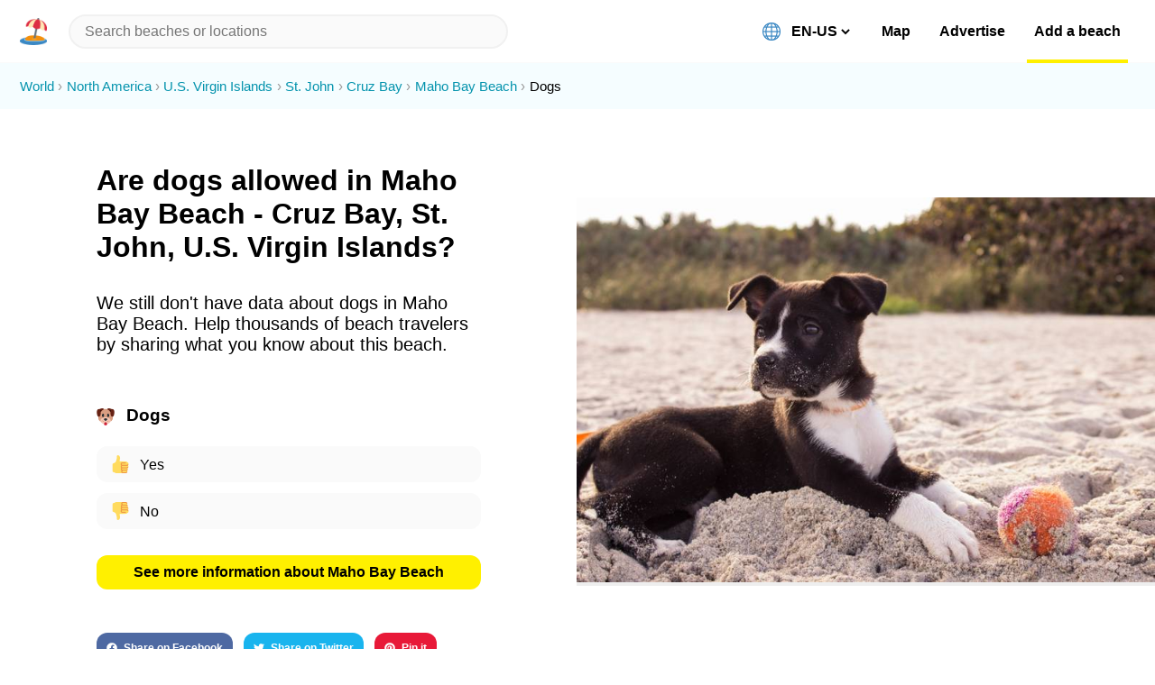

--- FILE ---
content_type: text/html; charset=utf-8
request_url: https://beachnearby.com/beach/maho-bay-beach-cruz-bay-st.-john/dogs
body_size: 18687
content:
<!DOCTYPE html><html lang="en-US"><head><meta charSet="utf-8"/><link rel="shortcut icon" href="/favicon.ico" type="image/x-icon" class="jsx-1973240800"/><meta name="viewport" content="width=device-width, initial-scale=1, shrink-to-fit=no" class="jsx-1973240800"/><meta http-equiv="Content-Language" content="en-us" class="jsx-1973240800"/><meta http-equiv="X-UA-Compatible" content="IE=edge,chrome=1" class="jsx-1973240800"/><meta http-equiv="cleartype" content="on" class="jsx-1973240800"/><meta name="apple-mobile-web-app-capable" content="yes" class="jsx-1973240800"/><meta name="twitter:card" content="summary_large_image" class="jsx-1973240800"/><meta name="twitter:site" content="@beachnearby" class="jsx-1973240800"/><meta name="twitter:creator" content="@gvrizzo" class="jsx-1973240800"/><meta property="og:site_name" content="Beach Nearby" class="jsx-1973240800"/><meta property="og:type" content="website" class="jsx-1973240800"/><link rel="alternate" hrefLang="en-US" href="https://beachnearby.com/en-US/beach/maho-bay-beach-cruz-bay-st.-john/dogs" class="jsx-1973240800"/><link rel="alternate" hrefLang="pt-BR" href="https://beachnearby.com/pt-BR/beach/maho-bay-beach-cruz-bay-st.-john/dogs" class="jsx-1973240800"/><link rel="alternate" hrefLang="pt" href="https://beachnearby.com/pt/beach/maho-bay-beach-cruz-bay-st.-john/dogs" class="jsx-1973240800"/><link rel="alternate" hrefLang="zh-TW" href="https://beachnearby.com/zh-TW/beach/maho-bay-beach-cruz-bay-st.-john/dogs" class="jsx-1973240800"/><link rel="alternate" hrefLang="zh-CN" href="https://beachnearby.com/zh-CN/beach/maho-bay-beach-cruz-bay-st.-john/dogs" class="jsx-1973240800"/><link rel="alternate" hrefLang="es-ES" href="https://beachnearby.com/es-ES/beach/maho-bay-beach-cruz-bay-st.-john/dogs" class="jsx-1973240800"/><link rel="alternate" hrefLang="es" href="https://beachnearby.com/es/beach/maho-bay-beach-cruz-bay-st.-john/dogs" class="jsx-1973240800"/><link rel="alternate" hrefLang="fr" href="https://beachnearby.com/fr/beach/maho-bay-beach-cruz-bay-st.-john/dogs" class="jsx-1973240800"/><link rel="alternate" hrefLang="nl" href="https://beachnearby.com/nl/beach/maho-bay-beach-cruz-bay-st.-john/dogs" class="jsx-1973240800"/><link rel="alternate" hrefLang="it" href="https://beachnearby.com/it/beach/maho-bay-beach-cruz-bay-st.-john/dogs" class="jsx-1973240800"/><link rel="alternate" hrefLang="de" href="https://beachnearby.com/de/beach/maho-bay-beach-cruz-bay-st.-john/dogs" class="jsx-1973240800"/><link rel="alternate" hrefLang="jp" href="https://beachnearby.com/jp/beach/maho-bay-beach-cruz-bay-st.-john/dogs" class="jsx-1973240800"/><link rel="alternate" hrefLang="ko" href="https://beachnearby.com/ko/beach/maho-bay-beach-cruz-bay-st.-john/dogs" class="jsx-1973240800"/><link rel="alternate" hrefLang="x-default" href="https://beachnearby.com/beach/maho-bay-beach-cruz-bay-st.-john/dogs" class="jsx-1973240800"/><title class="jsx-1051933100">Are dogs allowed in Maho Bay Beach - Cruz Bay, St. John, U.S. Virgin Islands?</title><meta name="description" content="We still don&#x27;t have data about dogs in Maho Bay Beach. Help thousands of beach travelers by sharing what you know about this beach. Visit Beach Nearby to know everything about Maho Bay Beach and other beaches in Cruz Bay, St. John, U.S. Virgin Islands." class="jsx-1051933100"/><meta property="og:url" content="https://beachnearby.com/en-US/beach/maho-bay-beach-cruz-bay-st.-john/dogs" class="jsx-1051933100"/><meta property="og:title" content="Are dogs allowed in Maho Bay Beach - Cruz Bay, St. John, U.S. Virgin Islands?" class="jsx-1051933100"/><meta property="og:description" content="We still don&#x27;t have data about dogs in Maho Bay Beach. Help thousands of beach travelers by sharing what you know about this beach. Visit Beach Nearby to know everything about Maho Bay Beach and other beaches in Cruz Bay, St. John, U.S. Virgin Islands." class="jsx-1051933100"/><meta property="og:image" content="https://d2qlyr4z0n3f48.cloudfront.net/eyJidWNrZXQiOiJiZWFjaC1waWNzIiwia2V5IjoidW5zcGxhc2gvb0g5QXVPMjBrYmstdW5zcGxhc2guanBnIiwiZWRpdHMiOnsicmVzaXplIjp7IndpZHRoIjo4MDB9LCJyb3RhdGUiOm51bGwsImpwZWciOnsicXVhbGl0eSI6NzB9fX0=" class="jsx-1051933100"/><meta name="next-head-count" content="32"/><link rel="preload" href="/_next/static/css/a2841f5cfed2912f.css" as="style"/><link rel="stylesheet" href="/_next/static/css/a2841f5cfed2912f.css" data-n-p=""/><noscript data-n-css=""></noscript><script defer="" nomodule="" src="/_next/static/chunks/polyfills-c67a75d1b6f99dc8.js"></script><script src="/_next/static/chunks/webpack-cb7634a8b6194820.js" defer=""></script><script src="/_next/static/chunks/framework-5f4595e5518b5600.js" defer=""></script><script src="/_next/static/chunks/main-5016db3c16e84a0b.js" defer=""></script><script src="/_next/static/chunks/pages/_app-eed0ab73c17e1124.js" defer=""></script><script src="/_next/static/chunks/cb1608f2-e723bb6152c52af6.js" defer=""></script><script src="/_next/static/chunks/29107295-fbcfe2172188e46f.js" defer=""></script><script src="/_next/static/chunks/a9a7754c-d680239a11c1e33e.js" defer=""></script><script src="/_next/static/chunks/229-f532f8640b4c655b.js" defer=""></script><script src="/_next/static/chunks/24-58a7f5ddee21f456.js" defer=""></script><script src="/_next/static/chunks/72-f4302f0674f9dfdc.js" defer=""></script><script src="/_next/static/chunks/125-56c154fab45e2338.js" defer=""></script><script src="/_next/static/chunks/379-12595e37082e79ae.js" defer=""></script><script src="/_next/static/chunks/pages/beach/%5Bbeach%5D/%5Baspect%5D-fab6d38ba8031814.js" defer=""></script><script src="/_next/static/Hl4vd6iiaBrMt6XStFX-U/_buildManifest.js" defer=""></script><script src="/_next/static/Hl4vd6iiaBrMt6XStFX-U/_ssgManifest.js" defer=""></script><style id="__jsx-3292293187">header.jsx-3292293187{padding:.9em var(--main-spacement);display:-webkit-box;display:-webkit-flex;display:-ms-flexbox;display:flex;-webkit-align-items:center;-webkit-box-align:center;-ms-flex-align:center;align-items:center;width:100%;background:#fff;position:fixed;border-bottom:1px solid var(--separate-color);z-index:999;top:0;left:0;box-sizing:border-box;}.logoWrapper.jsx-3292293187{display:-webkit-box;display:-webkit-flex;display:-ms-flexbox;display:flex;-webkit-align-items:center;-webkit-box-align:center;-ms-flex-align:center;align-items:center;}.logoWrapper.jsx-3292293187 img{width:30px;height:30px;display:block;margin-right:.5em;cursor:pointer;}.chevronIcon.jsx-3292293187{font-size:0.813em;color:#777;-webkit-transition:200ms;transition:200ms;}.chevronIcon.dropdownOpened.jsx-3292293187{-webkit-transform:rotate(180deg);-ms-transform:rotate(180deg);transform:rotate(180deg);}input.react-autosuggest__input{background-color:var(--separate-color);border:2px solid #f1f1f1;border-radius:50px;box-sizing:border-box;font-size:1em;line-height:1.03;padding:8px 16px;-webkit-transition:200ms;transition:200ms;width:100%;-webkit-appearance:none;}header.jsx-3292293187 input:focus{box-shadow:0 0 0 2px #999,0 3px 8px 0 rgba(0,0,0,.15);outline:0;}span.name{margin-left:.6em;}.highlight{font-weight:bold;}.react-autosuggest__container{position:initial;-webkit-flex:1;-ms-flex:1;flex:1;margin-left:1em;max-width:600px;}.react-autosuggest__suggestions-list{list-style:none;padding-left:0;margin:10px 0;}.react-autosuggest__suggestion{padding:1.3em 1.55em;cursor:pointer;-webkit-transition:200ms;transition:200ms;}.react-autosuggest__suggestion:hover,.react-autosuggest__suggestion--highlighted{background:var(--primary-color);}header.jsx-3292293187 .react-autosuggest__suggestions-container{position:absolute;top:2em;left:0;}.react-autosuggest__suggestions-container{width:100%;max-height:360px;overflow:auto;-webkit-transition:200ms;transition:200ms;z-index:99999;box-sizing:border-box;}.react-autosuggest__suggestions-container--open{display:block;top:4.28em;box-shadow:0 15px 46px -10px rgba(26,26,29,0.3);background:#fff;}.search.jsx-3292293187:focus{border-color:var(--primary-color);}@media (min-width:768px){header.jsx-3292293187{height:70px;box-sizing:border-box;padding-left:var(--half-spacement);padding-right:var(--half-spacement);}.logoWrapper.jsx-3292293187{display:block;}.logo.jsx-3292293187{margin-right:0;}.chevronIcon.jsx-3292293187{display:none;}.react-autosuggest__suggestions-container{margin-left:0;left:auto;width:calc(100% - var(--half-spacement));}.react-autosuggest__suggestions-container--open{top:3.3em;}.react-autosuggest__container{position:relative;width:50%;padding-left:.5em;-webkit-flex:.7;-ms-flex:.7;flex:.7;}}@media (min-width:1024px){.react-autosuggest__container{width:100%;padding-right:0;padding-left:0;}.react-autosuggest__suggestions-container{width:100%;}}</style><style id="__jsx-3722921614">li.jsx-3722921614{display:inline;margin-right:.3em;}li.jsx-3722921614:not(:last-child){color:#0493ad;}li.jsx-3722921614:not(:last-child):after{content:'›';margin-left:.3em;color:#999;}li.jsx-3722921614 a.jsx-3722921614:hover{background:#05afce;color:#fff;}</style><style id="__jsx-601946942">ol.jsx-601946942{list-style:none;padding:1em var(--half-spacement);line-height:1.5;font-size:.92em;background:#f5fdff;margin-top:0;}</style><style id="__jsx-4192729513">button.jsx-1566912213{display:-webkit-box;display:-webkit-flex;display:-ms-flexbox;display:flex;width:100%;padding:.62em 1em;margin:.8em 0;-webkit-align-items:center;-webkit-box-align:center;-ms-flex-align:center;align-items:center;background:var(--separate-color);border-radius:12px;-webkit-transition:200ms;transition:200ms;position:relative;overflow:hidden;cursor:pointer;border:0;box-sizing:border-box;}button.jsx-1566912213:hover{background:#f1f1f1;box-shadow:0 0 0 2px #3bb6cd,0 3px 8px 0 rgba(0,0,0,.15);}button.jsx-1566912213:hover .percentage.jsx-1566912213:not(.selected){background-color:#cfe1ed;}.title.jsx-1566912213{z-index:2;position:relative;}.percentage.jsx-1566912213{background-color:#E1E8ED;position:absolute;height:calc(32px + 0.7em);margin-left:-1em;-webkit-transition:200ms;transition:200ms;}.percentage.selected.jsx-1566912213{background:var(--secondary-color);}</style><style id="__jsx-1477741941">.fa-check-circle{margin-left:.5em;}</style><style id="__jsx-3265407423">button.jsx-3265407423{margin-top:.7em;font-size:.9em;color:#999;cursor:pointer;}button.jsx-3265407423:hover{-webkit-text-decoration:underline;text-decoration:underline;}</style><style id="__jsx-302773959">button.jsx-302773959{background-color:var(--primary-color);border-radius:12px;color:#000;cursor:pointer;font-weight:bold;padding:10px 11px;text-align:center;-webkit-transition:200ms;transition:200ms;width:100%;box-sizing:border-box;}button.jsx-302773959:not(:disabled):hover,button.jsx-302773959:not(:disabled):focus{outline:0;background:#f4e603;box-shadow:0 0 0 2px rgba(0,0,0,.2),0 3px 8px 0 rgba(0,0,0,.15);}button.jsx-302773959:disabled{-webkit-filter:saturate(0.2) opacity(0.5);filter:saturate(0.2) opacity(0.5);cursor:not-allowed;}</style><style id="__jsx-1978965027">.social-buttons.jsx-1978965027{margin-top:3em;}.social-buttons.jsx-1978965027 a.jsx-1978965027:hover{background:none;}.social-buttons.jsx-1978965027 button{display:inline-block;width:auto;margin-right:1em;margin-bottom:1em;font-size:.75em;opacity:.9;-webkit-transition:200ms;transition:200ms;}.social-buttons.jsx-1978965027 button:hover{opacity:1;}</style><style id="__jsx-1051933100">.left.jsx-1051933100{margin-left:var(--main-spacement);margin-right:var(--main-spacement);-webkit-order:1;-ms-flex-order:1;order:1;}h1.jsx-1051933100{margin-top:1em;margin-bottom:1em;}h3.jsx-1051933100{margin-top:3em;margin-bottom:1.2em;}h3.jsx-1051933100:after{content:'(click to vote)';color:#999;font-weight:normal;font-size:.7em;margin-left:.6em;}.hero.jsx-1051933100{display:-webkit-box;display:-webkit-flex;display:-ms-flexbox;display:flex;-webkit-flex-direction:column;-ms-flex-direction:column;flex-direction:column;}.img-wrapper.jsx-1051933100{overflow:hidden;max-height:67vw;background:#eee;min-height:200px;}.img.jsx-1051933100{object-fit:cover;min-width:100%;min-height:100%;}.moreAboutButton.jsx-1051933100 .button{margin-top:1em;}.breadcrumb-wrapper{margin-bottom:0;}@media (min-width:768px){.left.jsx-1051933100{max-width:440px;margin:0 auto;}}@media (min-width:1024px){.img-wrapper.jsx-1051933100{min-height:300px;}.hero.jsx-1051933100{max-width:none;-webkit-flex-direction:row;-ms-flex-direction:row;flex-direction:row;-webkit-align-items:center;-webkit-box-align:center;-ms-flex-align:center;align-items:center;}.left.jsx-1051933100{-webkit-flex:0 0 33.3%;-ms-flex:0 0 33.3%;flex:0 0 33.3%;padding:0 8.33%;-webkit-order:0;-ms-flex-order:0;order:0;max-width:none;margin-top:3em;}}@media (min-width:1280px){h1.jsx-1051933100{margin-top:.4em;}.left.jsx-1051933100 p.jsx-1051933100{font-size:1.25em;}.right.jsx-1051933100{-webkit-flex:1;-ms-flex:1;flex:1;}h3.jsx-1051933100:after{content:'';display:none;}}</style><style id="__jsx-3691252077">.wrapper.jsx-3691252077{font-size:.7em;opacity:.6;text-align:center;margin-top:7rem;}.wrapper.jsx-3691252077 a.jsx-3691252077{margin-left:4px;}</style><style id="__jsx-2906898572">div.jsx-1973240800{background-color:#fff;box-sizing:inherit;display:block;height:auto;opacity:1;padding:1.5em 0 4em;padding-top:0;}div[data-withoutFooter="true"].jsx-1973240800{padding-bottom:0;}div.jsx-1973240800>:nth-child(2){margin-top:70px;}</style><style id="__jsx-3793619877">html,body{-webkit-tap-highlight-color:transparent;}body{font-family:-apple-system,BlinkMacSystemFont,'Inter UI','Roboto',sans-serif;max-width:1980px;margin:0 auto;background:#fff;-webkit-font-smoothing:antialiased;-moz-osx-font-smoothing:grayscale;}.emoji{width:20px;height:20px;margin-right:8px;vertical-align:bottom;}button{border:none;margin:0;padding:0;width:auto;overflow:visible;box-sizing:inherit;text-align:left;background:transparent;color:inherit;font:inherit;line-height:normal;-webkit-font-smoothing:inherit;-moz-osx-font-smoothing:inherit;-webkit-appearance:none;}::-moz-selection,::selection{background-color:var(--primary-color);}a{-webkit-text-decoration:none;text-decoration:none;color:inherit;-webkit-transition:300ms;transition:300ms;}a:hover .beachName,a:hover:not(.ignore),a:hover .styled{color:#000;background:var(--primary-color);border-radius:4px;}:root{--main-spacement:6.41%;--half-spacement:3.41%;--primary-color:#fff000;--secondary-color:#4FE0FB;--positive-color:#0cac6f;--neutral-color:#ffb803;--negative-color:#ef0028;--negative-color-bland:#ff4757;--empty-color:#fafafa;--separate-color:#fafafa;--hr-color:rgb(221,221,221);--grey-text:rgb(113,113,133);}@media (min-width:1024px){:root{--main-spacement:3.41%;--half-spacement:1.705%;}}#nprogress{pointer-events:none;}#nprogress .bar{background:var(--secondary-color);position:fixed;z-index:1031;top:0;left:0;width:100%;height:6px;}#nprogress .peg{display:block;position:absolute;right:0;width:100px;height:100%;box-shadow:0 0 10px var(--secondary-color),0 0 5px var(--secondary-color);opacity:1;-webkit-transform:rotate(3deg) translate(0,-4px);-ms-transform:rotate(3deg) translate(0,-4px);-webkit-transform:rotate(3deg) translate(0,-4px);-ms-transform:rotate(3deg) translate(0,-4px);transform:rotate(3deg) translate(0,-4px);}#nprogress .spinner{display:block;position:fixed;z-index:1031;top:15px;right:15px;}#nprogress .spinner-icon{width:18px;height:18px;box-sizing:border-box;border:2px solid transparent;border-top-color:var(--secondary-color);border-left-color:var(--secondary-color);border-radius:50%;-webkit-animation:nprogress-spinner 400ms linear infinite;-webkit-animation:nprogress-spinner 400ms linear infinite;animation:nprogress-spinner 400ms linear infinite;}.nprogress-custom-parent{overflow:hidden;position:relative;}.nprogress-custom-parent #nprogress .bar,.nprogress-custom-parent #nprogress .spinner{position:absolute;}@-webkit-keyframes nprogress-spinner{0%{-webkit-transform:rotate(0deg);}100%{-webkit-transform:rotate(360deg);}}@-webkit-keyframes nprogress-spinner{0%{-webkit-transform:rotate(0deg);-ms-transform:rotate(0deg);transform:rotate(0deg);}100%{-webkit-transform:rotate(360deg);-ms-transform:rotate(360deg);transform:rotate(360deg);}}@keyframes nprogress-spinner{0%{-webkit-transform:rotate(0deg);-ms-transform:rotate(0deg);transform:rotate(0deg);}100%{-webkit-transform:rotate(360deg);-ms-transform:rotate(360deg);transform:rotate(360deg);}}.slick-next{right:15px !important;}.slick-prev{left:15px !important;z-index:2 !important;}.slick-dots{bottom:7px !important;}.slick-dots li button:before,.slick-dots li.slick-active button:before{color:#fff !important;}.slick-dots li button:before{opacity:.4 !important;}.slick-dots li button:hover:before{opacity:.8 !important;}.slick-dots li.slick-active button:before{opacity:1 !important;}.slick-slider{overflow:hidden !important;}.slick-dots li button:before{font-size:8.5px !important;}.slick-dots li{width:13px !important;margin:0 !important;}.slick-arrow{display:none !important;}.slick-slider:hover .slick-arrow{display:block !important;}</style></head><body><div id="__next" data-reactroot=""><div id="appElement" class="jsx-1973240800"><header class="jsx-3292293187"><div role="button" tabindex="0" class="jsx-3292293187 logoWrapper"><div>🏖</div><span class="jsx-3292293187 chevronIcon"><svg aria-hidden="true" focusable="false" data-prefix="fas" data-icon="chevron-down" class="svg-inline--fa fa-chevron-down fa-w-14 " role="img" xmlns="http://www.w3.org/2000/svg" viewBox="0 0 448 512"><path fill="currentColor" d="M207.029 381.476L12.686 187.132c-9.373-9.373-9.373-24.569 0-33.941l22.667-22.667c9.357-9.357 24.522-9.375 33.901-.04L224 284.505l154.745-154.021c9.379-9.335 24.544-9.317 33.901.04l22.667 22.667c9.373 9.373 9.373 24.569 0 33.941L240.971 381.476c-9.373 9.372-24.569 9.372-33.942 0z"></path></svg></span></div></header><ol itemscope="" itemType="http://schema.org/BreadcrumbList" class="jsx-601946942 breadcrumb-wrapper"><li itemProp="itemListElement" itemscope="" itemType="http://schema.org/ListItem" class="jsx-3722921614"><a itemProp="item" class="jsx-3722921614" href="/"><span itemProp="name" class="jsx-3722921614">World</span></a><meta itemProp="position" content="0" class="jsx-3722921614"/></li><li itemProp="itemListElement" itemscope="" itemType="http://schema.org/ListItem" class="jsx-3722921614"><a itemProp="item" class="jsx-3722921614" href="/discover/north-america"><span itemProp="name" class="jsx-3722921614">North America</span></a><meta itemProp="position" content="1" class="jsx-3722921614"/></li><li itemProp="itemListElement" itemscope="" itemType="http://schema.org/ListItem" class="jsx-3722921614"><a itemProp="item" class="jsx-3722921614" href="/discover/u.s.-virgin-islands"><span itemProp="name" class="jsx-3722921614">U.S. Virgin Islands</span></a><meta itemProp="position" content="2" class="jsx-3722921614"/></li><li itemProp="itemListElement" itemscope="" itemType="http://schema.org/ListItem" class="jsx-3722921614"><a itemProp="item" class="jsx-3722921614" href="/discover/st.-john"><span itemProp="name" class="jsx-3722921614">St. John</span></a><meta itemProp="position" content="3" class="jsx-3722921614"/></li><li itemProp="itemListElement" itemscope="" itemType="http://schema.org/ListItem" class="jsx-3722921614"><a itemProp="item" class="jsx-3722921614" href="/discover/cruz-bay"><span itemProp="name" class="jsx-3722921614">Cruz Bay</span></a><meta itemProp="position" content="4" class="jsx-3722921614"/></li><li itemProp="itemListElement" itemscope="" itemType="http://schema.org/ListItem" class="jsx-3722921614"><a itemProp="item" class="jsx-3722921614" href="/beach/maho-bay-beach-cruz-bay-st.-john"><span itemProp="name" class="jsx-3722921614">Maho Bay Beach</span></a><meta itemProp="position" content="5" class="jsx-3722921614"/></li><li itemProp="itemListElement" itemscope="" itemType="http://schema.org/ListItem" class="jsx-3722921614"><a itemProp="item" class="jsx-3722921614" href="/beach/maho-bay-beach-cruz-bay-st.-john/dogs"><span itemProp="name" class="jsx-3722921614">Dogs</span></a><meta itemProp="position" content="6" class="jsx-3722921614"/></li></ol><div class="jsx-1051933100 hero"><div class="jsx-1051933100 left"><h1 class="jsx-1051933100">
                Are dogs allowed in Maho Bay Beach - Cruz Bay, St. John, U.S. Virgin Islands?
              </h1><p class="jsx-1051933100">We still don&#x27;t have data about dogs in Maho Bay Beach. Help thousands of beach travelers by sharing what you know about this beach. </p><h3 class="jsx-1051933100"><div>🐶 Dogs</div></h3><div class="jsx-1051933100 pollWrapper"><div class="jsx-3265407423"><button type="button" class="jsx-1566912213"><span style="width:0%" class="jsx-1566912213 percentage "></span><div class="jsx-1566912213 title"><div>👍 Yes<b class="jsx-1566912213"></b></div></div></button><button type="button" class="jsx-1566912213"><span style="width:0%" class="jsx-1566912213 percentage "></span><div class="jsx-1566912213 title"><div>👎 No<b class="jsx-1566912213"></b></div></div></button></div></div><a class="jsx-1051933100 moreAboutButton" href="/beach/maho-bay-beach-cruz-bay-st.-john"><button type="button" style="background:var(--primary-color);color:#000" class="jsx-302773959 button"><div>See more information about Maho Bay Beach</div></button></a><div class="jsx-1978965027 social-buttons"><a target="_blank" rel="noopener noreferrer" href="https://facebook.com/sharer/sharer.php?u=https://beachnearby.com/en-US/beach/maho-bay-beach-cruz-bay-st.-john/dogs" class="jsx-1978965027"><button type="button" style="background:#3b5998;color:#fff" class="jsx-302773959 button"><div><svg aria-hidden="true" focusable="false" data-prefix="fab" data-icon="facebook" class="svg-inline--fa fa-facebook fa-w-16 " role="img" xmlns="http://www.w3.org/2000/svg" viewBox="0 0 512 512" style="margin-right:7px"><path fill="currentColor" d="M504 256C504 119 393 8 256 8S8 119 8 256c0 123.78 90.69 226.38 209.25 245V327.69h-63V256h63v-54.64c0-62.15 37-96.48 93.67-96.48 27.14 0 55.52 4.84 55.52 4.84v61h-31.28c-30.8 0-40.41 19.12-40.41 38.73V256h68.78l-11 71.69h-57.78V501C413.31 482.38 504 379.78 504 256z"></path></svg>Share on Facebook</div></button></a><a target="_blank" rel="noopener noreferrer" href="https://twitter.com/intent/tweet/?text=https://beachnearby.com/en-US/beach/maho-bay-beach-cruz-bay-st.-john/dogs" class="jsx-1978965027"><button type="button" style="background:#00aced;color:#fff" class="jsx-302773959 button"><div><svg aria-hidden="true" focusable="false" data-prefix="fab" data-icon="twitter" class="svg-inline--fa fa-twitter fa-w-16 " role="img" xmlns="http://www.w3.org/2000/svg" viewBox="0 0 512 512" style="margin-right:7px"><path fill="currentColor" d="M459.37 151.716c.325 4.548.325 9.097.325 13.645 0 138.72-105.583 298.558-298.558 298.558-59.452 0-114.68-17.219-161.137-47.106 8.447.974 16.568 1.299 25.34 1.299 49.055 0 94.213-16.568 130.274-44.832-46.132-.975-84.792-31.188-98.112-72.772 6.498.974 12.995 1.624 19.818 1.624 9.421 0 18.843-1.3 27.614-3.573-48.081-9.747-84.143-51.98-84.143-102.985v-1.299c13.969 7.797 30.214 12.67 47.431 13.319-28.264-18.843-46.781-51.005-46.781-87.391 0-19.492 5.197-37.36 14.294-52.954 51.655 63.675 129.3 105.258 216.365 109.807-1.624-7.797-2.599-15.918-2.599-24.04 0-57.828 46.782-104.934 104.934-104.934 30.213 0 57.502 12.67 76.67 33.137 23.715-4.548 46.456-13.32 66.599-25.34-7.798 24.366-24.366 44.833-46.132 57.827 21.117-2.273 41.584-8.122 60.426-16.243-14.292 20.791-32.161 39.308-52.628 54.253z"></path></svg>Share on Twitter</div></button></a><a target="_blank" rel="noopener noreferrer" href="https://pinterest.com/pin/create/button/?url=https://beachnearby.com/en-US/beach/maho-bay-beach-cruz-bay-st.-john/dogs&amp;description= Visit Beach Nearby for more info about Maho Bay Beach and other beaches in Cruz Bay and U.S. Virgin Islands." class="jsx-1978965027"><button type="button" style="background:#E60022;color:#fff" class="jsx-302773959 button"><div><svg aria-hidden="true" focusable="false" data-prefix="fab" data-icon="pinterest" class="svg-inline--fa fa-pinterest fa-w-16 " role="img" xmlns="http://www.w3.org/2000/svg" viewBox="0 0 496 512" style="margin-right:7px"><path fill="currentColor" d="M496 256c0 137-111 248-248 248-25.6 0-50.2-3.9-73.4-11.1 10.1-16.5 25.2-43.5 30.8-65 3-11.6 15.4-59 15.4-59 8.1 15.4 31.7 28.5 56.8 28.5 74.8 0 128.7-68.8 128.7-154.3 0-81.9-66.9-143.2-152.9-143.2-107 0-163.9 71.8-163.9 150.1 0 36.4 19.4 81.7 50.3 96.1 4.7 2.2 7.2 1.2 8.3-3.3.8-3.4 5-20.3 6.9-28.1.6-2.5.3-4.7-1.7-7.1-10.1-12.5-18.3-35.3-18.3-56.6 0-54.7 41.4-107.6 112-107.6 60.9 0 103.6 41.5 103.6 100.9 0 67.1-33.9 113.6-78 113.6-24.3 0-42.6-20.1-36.7-44.8 7-29.5 20.5-61.3 20.5-82.6 0-19-10.2-34.9-31.4-34.9-24.9 0-44.9 25.7-44.9 60.2 0 22 7.4 36.8 7.4 36.8s-24.5 103.8-29 123.2c-5 21.4-3 51.6-.9 71.2C65.4 450.9 0 361.1 0 256 0 119 111 8 248 8s248 111 248 248z"></path></svg>Pin it</div></button></a></div></div><div class="jsx-1051933100 right"><div class="jsx-1051933100 img-wrapper"><img src="https://d2qlyr4z0n3f48.cloudfront.net/eyJidWNrZXQiOiJiZWFjaC1waWNzIiwia2V5IjoidW5zcGxhc2gvb0g5QXVPMjBrYmstdW5zcGxhc2guanBnIiwiZWRpdHMiOnsicmVzaXplIjp7IndpZHRoIjo4MDB9LCJyb3RhdGUiOm51bGwsImpwZWciOnsicXVhbGl0eSI6NzB9fX0=" alt="from unsplash" width="100%" class="jsx-1051933100 img"/></div></div></div><div class="jsx-3691252077 wrapper"><p class="jsx-3691252077">Emojis by Twemoji (Twitter). Icons by Fontawesome. Some data from © OpenStreetMap.</p><p class="jsx-3691252077"><a href="/terms-of-use" class="jsx-3691252077">Terms of Use</a></p><p class="jsx-3691252077">Copyright ©<!-- -->2026 <!-- -->beachnearby.com | Created by<a href="https://twitter.com/gvrizzo" target="_blank" rel="noopener noreferrer" class="jsx-3691252077">@gvrizzo</a></p></div><link rel="preload" href="/font-files/Inter-UI-Regular.woff2?v=3.2" as="font" crossorigin="anonymous" class="jsx-1973240800"/><link rel="preload" href="/font-files/Inter-UI-SemiBold.woff2?v=3.2" as="font" crossorigin="anonymous" class="jsx-1973240800"/><link rel="preload" href="/font-files/Inter-UI-Bold.woff2?v=3.2" as="font" crossorigin="anonymous" class="jsx-1973240800"/><noscript class="jsx-1973240800 deferred-styles"><link href="/inter-ui.css" rel="stylesheet" class="jsx-1973240800"/></noscript><script class="jsx-1973240800">
        var loadDeferredStyles = function() {
          var isMac = navigator.appVersion.indexOf('Mac') != -1
          if (isMac) {
            return
          }
          var addStylesNode = document.getElementsByClassName("deferred-styles");
          for (var i = 0; i < addStylesNode.length; i++) {
            var replacement = document.createElement("div");
            replacement.innerHTML = addStylesNode[i].textContent;
            document.body.appendChild(replacement)
            addStylesNode[i].remove();
          }
        };
        var raf = window.requestAnimationFrame || window.mozRequestAnimationFrame ||
            window.webkitRequestAnimationFrame || window.msRequestAnimationFrame;
        if (raf) raf(function() { window.setTimeout(loadDeferredStyles, 0); });
        else window.addEventListener('load', loadDeferredStyles);
      </script><script class="jsx-1973240800">
          window.addEventListener('scroll', function() {
            setTimeout(function () {
              window.emojicom_widget = { campaign: "JACjGhLgRn2lG8srMRy2" };
              const emojicomScript = document.createElement('script')
              emojicomScript.src = 'https://cdn.emojicom.io/embed/widget.js'
              emojicomScript.async = true
              document.body.appendChild(emojicomScript)
            }, 1000)
          }, { once: true })
        </script></div></div><script id="__NEXT_DATA__" type="application/json">{"props":{"pageProps":{"beach":{"otherNames":[],"imgs":[{"author":"daveynin / Flickr","img":"20979411432_3743404182_b.jpg","desc":"Maho Bay Beach, Virgin Islands National Park @ St John, USVI","date":"2015-06-25 14:03:16","title":"Resting at beach"},{"author":"daveynin / Flickr","img":"20994912372_868885a4b7_b.jpg","desc":"Maho Bay Beach, Virgin Islands National Park @ St John, USVI","date":"2015-06-25 14:14:56","title":"View of Maho Bay beach"},{"author":"Thank You (20,5 millions+) views / Flickr","img":"31847229657_22b13b0def_b.jpg","desc":"Everybody is waiting for any plane any time to land at Princess Juliana International Airport, and is a popular site for tourists and plane-watchers, who visit the beach to watch aircraft on final approach landing at the airport, passing only a short","date":"2018-11-28 10:59:20","title":"Maho Beach"},{"author":"Neuwieser / Flickr","img":"31711417817_cdf86a4822_b.jpg","desc":"                               ","date":"2017-05-22 14:49:53","title":"Maho Beach (SXM)"},{"author":"Neuwieser / Flickr","img":"31711412457_3b39396fa6_b.jpg","desc":"                               ","date":"2017-05-23 14:03:45","title":"Maho Beach (SXM)"},{"author":"Neuwieser / Flickr","img":"46652926111_b76d071188_b.jpg","desc":"                               ","date":"2017-05-21 16:17:47","title":"Maho Beach (SXM)"},{"author":"Richie Diesterheft from Santa Barbara, CA, USA","img":"KLM_Airplane_Landing_Passing_Over_Maho_Bay_Beach_3_%286544009185%29.jpg","desc":"KLM Airplane Landing Passing Over Maho Bay Beach 3","date":"2011-12-16 00:47","title":"File:KLM Airplane Landing Passing Over Maho Bay Beach 3 (6544009185).jpg"}],"weatherScores":[10,10,10,10,9,8,8,8,8,8,9,9],"_id":"6026cf0909986a1eda2f2430","name":"Maho Bay Beach","city":{"slugs":{"city":"cruz-bay","country":"u.s.-virgin-islands","continent":"north-america","administrative_extra":"st.-john"},"_id":"60262c6709986a1eda2f1c1a","name":"Cruz Bay","country":"U.S. Virgin Islands","continent":"North America","administrative_extra":"St. John","locationString":"Cruz Bay, St. John, U.S. Virgin Islands","id":"60262c6709986a1eda2f1c1a"},"updatedAt":"2022-04-26T08:08:48.946Z","slug":"maho-bay-beach-cruz-bay-st.-john","climateAverages":{"month":[{"index":"1","name":"January","avgMinTemp":"25.0","avgMinTemp_F":"77.0","absMaxTemp":"26.554838","absMaxTemp_F":"79.8","avgDailyRainfall":"2.50"},{"index":"2","name":"February","avgMinTemp":"24.9","avgMinTemp_F":"76.8","absMaxTemp":"26.460714","absMaxTemp_F":"79.6","avgDailyRainfall":"2.65"},{"index":"3","name":"March","avgMinTemp":"24.8","avgMinTemp_F":"76.6","absMaxTemp":"26.803226","absMaxTemp_F":"80.2","avgDailyRainfall":"2.83"},{"index":"4","name":"April","avgMinTemp":"25.6","avgMinTemp_F":"78.1","absMaxTemp":"26.863333","absMaxTemp_F":"80.4","avgDailyRainfall":"2.61"},{"index":"5","name":"May","avgMinTemp":"26.4","avgMinTemp_F":"79.4","absMaxTemp":"27.951612","absMaxTemp_F":"82.3","avgDailyRainfall":"4.91"},{"index":"6","name":"June","avgMinTemp":"27.1","avgMinTemp_F":"80.9","absMaxTemp":"28.686666","absMaxTemp_F":"83.6","avgDailyRainfall":"3.03"},{"index":"7","name":"July","avgMinTemp":"27.5","avgMinTemp_F":"81.6","absMaxTemp":"28.780645","absMaxTemp_F":"83.8","avgDailyRainfall":"3.98"},{"index":"8","name":"August","avgMinTemp":"27.9","avgMinTemp_F":"82.1","absMaxTemp":"29.122581","absMaxTemp_F":"84.4","avgDailyRainfall":"6.46"},{"index":"9","name":"September","avgMinTemp":"28.0","avgMinTemp_F":"82.4","absMaxTemp":"29.09166","absMaxTemp_F":"84.4","avgDailyRainfall":"7.40"},{"index":"10","name":"October","avgMinTemp":"27.8","avgMinTemp_F":"82.0","absMaxTemp":"29.226284","absMaxTemp_F":"84.6","avgDailyRainfall":"5.68"},{"index":"11","name":"November","avgMinTemp":"26.9","avgMinTemp_F":"80.4","absMaxTemp":"28.186666","absMaxTemp_F":"82.7","avgDailyRainfall":"6.55"},{"index":"12","name":"December","avgMinTemp":"26.0","avgMinTemp_F":"78.8","absMaxTemp":"27.470968","absMaxTemp_F":"81.4","avgDailyRainfall":"3.24"}]},"activities":{"snorkeling":93,"kayaking":80},"allowed":{"swimming-allowed":true,"food":true,"activities":true,"alcohol":true},"amenities":{"water-activities":"Yes","kiosks-and-restaurants":"Yes","shades":"Yes","chairs-for-rent":"Yes","nightlife":"Yes"},"animalLife":{"fishes":"Yes","sharks":"Yes","turtles":"Yes"},"crowd":"crowded","nearbies":{"restaurant":"Yes","restrooms":"Yes"},"people":"locals","pollsResults":{"water-activities":{"yes":2},"crowd":{"very-crowded":1,"not-crowded":1,"crowded":1},"local-attitude":{"okay":1,"good":1},"water-quality":{"great":3,"good":1},"people":{"locals":1},"vibe":{"relaxing":2,"family-and-friends":1},"snorkeling":{"great":2,"good":1},"pristineness":{"great":3,"good":3},"sandy":{"yes":3},"swimming-allowed":{"yes":5},"beautifulness":{"good":5,"great":2},"fishes":{"yes":1},"sharks":{"yes":1},"turtles":{"yes":3},"food":{"yes":2},"kiosks-and-restaurants":{"yes":2},"shades":{"yes":1},"activities":{"yes":2},"restaurant":{"yes":2},"chairs-for-rent":{"yes":3},"kayaking":{"good":1},"alcohol":{"yes":2},"nightlife":{"yes":1},"cleanness":{"great":1},"restrooms":{"yes":1}},"ratings":{"local-attitude":65,"water-quality":95,"pristineness":90,"beautifulness":86,"cleanness":100},"score":39,"vibe":"relaxing","sandy":true,"suggestedImgs":"6267a8908880c55a4b5acfd8"},"messages":{"beachIndexPage":{"addPicturesButton":"Add pictures","reportButton":"Report this beach or its data","showMore":"Show more","getDirections":"Get directions (Google Maps)","general":"General info","allowed":"Allowed","ratings":"Ratings","amenities":"Amenities","nearbies":"Nearby","accessibility":"Accessibility","vibe":"Vibe","people":"Public","crowd":"Occupancy","animalLife":"Animals","scenery":"Scenery","activities":"Activities","nearby":"Nearby","accessibleBy":"Accessible by","clickToVote":"click to vote","tapToVote":"tap to vote","tapToRate":"tap to rate","suggestedImgsPrompt1":"👋 Hi! Have you ever been to this beach? We have","noPictures":"no pictures","fewPictures":"few pictures","suggestedImgsPrompt2":"of it yet, but we might have found some from the internet.","suggestedImgsPrompt3":"Could you select the right ones?","suggestedImgsButton":"Sure, see suggested pictures","locatedIn":"located in","oneOfTheBestBeaches":"one of the best beaches in","safetyWarning":"Be careful with your belongings because it’s not a safe place.","withEntranceFee":"with an entrace fee","animalLifeConsistsOf":"There are","nearbyTheres":"Nearby there's","goToThisBeachBy":"go to this beach by","notEasyToGetThere":"it's not that easy to get there","beAwareThat":"Be aware that","nudity":"nudity","swimming":"swimming","playingActivities":"practicing activities","drinkingAlcohol":"drinking alcohol","watchingTheSunset":"watching the sunset","enjoyItComplete":"Enjoy it to the fullest with a complete guide","metaDescriptionEnd":"and discover the most useful tips you need to know before visiting it","madeBy":"made by {totalVotes} people","easyToGetThere":"easy to get there","guideWithYear":"{year} Guide","beachesInSameCity":"Other beaches in {city}","beachARealParadise":"{beachName}, a real paradise of wild and unspoiled nature","stretchOfSand":"stretch of sand","pebblyBeach":"pebbly beach","surroundedBy":"surrounded by","longBeach":"long beach","mountains":"mountains","forests":"forests","andByClearWater":"and by clear water","oneOfTheMostFamousBeachesOfCity":"one of the most famous beach of {cityName}","sandy":"sandy","pebbly":"pebbly","superRelaxingBeach":"It's known for being one of the most serene beaches in {cityName}. You could spend hours here just relaxing or reading books in peace without interruption - perfect if your ideal summer day includes only doing what you love!\n\nThose who want an escape from everyday life will delight in this beach’s remoteness and find the tranquility they seek.\n\nIt's one of the best places to go for those who want to get away from it all!","everythingAroundIsRelaxing":"Everything around you is peaceful, natural, relaxing","clothingOptionalBeach":"It's a clothing optional beach","andWhenItsNotCrowdedItsAdjectivePlace":"and when it's not crowded it is a {adjective}","prettyParadisicalPlace":"pretty paradisical place","nicePlace":"nice place","theresNothingLikeSunbathingAuNaturel":"There's nothing like sunbathing {extra} au naturel","andSwimming":"and swimming","andTheLocalAttitudeIsGood":"And the local attitude is good, so you're not going to be bothered by anyone else on the beach","anAdjectivePlaceFor":"{anIdealPlace} for","anIdealAndSafePlace":"an ideal and safe place","aPrettyAndSafePlace":"a pretty and safe place","bothAdultsAndChildren":"both adults and children","adults":"adults","swim":"swim","visit":"visit","anyTimeOfTheYear":"any time of the year","theSummer":"the summer","itHas":"It has","youWillFindThatTheWaterHere":"You will find that the water here, as with many of the other {cityName} beaches is {typeOfClear} and extremely inviting","crystalClear":"crystal clear","clear":"clear","idealForSnorkeling":"Ideal for snorkeling","andForYoungChildren":"and for young children","theWaterThereIs":"The water there is {typeOfClear}","butItsProhibitedToSwimThere":"but it's prohibited to swim there","soTakeATimeToEnjoyTheNature":"so take a time to enjoy the nature","andTheSpectacularSights":"and the spectacular sights","butItsNotTheBestBeachToSwimSafely":"but it's not the best beach to swim safely","asThereAreNoLifeguards":"as there are no lifeguards on duty","thisBeachIsSoPrettyThat":"This beach is so pretty that","soPrettyThat1":"you'll not want to leave","soPrettyThat2":"you'll spend hours here","soPrettyThat3":"you'll take so many pictures","soPrettyThat4":"you will remember it for the rest of your life","soPrettyThat5":"we guarantee that your photos will look amazing no matter where you take your shots","soPrettyThat6":"it almost seems surreal","soPrettyThat7":"it almost seems surreal","soPrettyThat8":"is totally worth it","soPrettyThat9":"you can spend hours stuck up in its enchantment","soPrettyThat0":"is totally worth it","itsAroundKmInLength":"It's around {size}km in length","withSome":"with some","areasYouCanFindBackInShade":"areas you can find back in shade","shadesToShelterFromTheSun":"shades to shelter from the sun","andThatYouWillGetAllToYourself":"and that you will get all to yourself","whichIsBigOrSmall":"which is","andThereAre":"and there are","with":"with","noShades":"no shades","itIsNeverCrowdedHere":"It is never crowded here","itsHardToFindSomeShade":"It's hard to find some shade at the beach","becauseThereAreNoTreesInTheShore":"because there are no trees on the shore","soYoullHaveTo":"so you'll have to","either":"either","rentAnUmbrellaThere":"rent an umbrella there","orBringYourOwn":"or bring your own","andNoteThatTheAccessIsTricky":"and note that the access is somewhat tricky","noAmenitiesWarning":"There are no amenities so bring what you need and please don't leave anything behind","inPeakSummerDifficultPeaceful":"In peak summer months it can be difficult to stake out a peaceful place","onTheSand":"on the sand","onTheBeach":"on the beach","becauseItsAFeminine":"because it's a","very":"very","popularBeachAmong":"popular beach among {touristsOrLocals}","locals":"locals","popularSpot":"popular spot","andItsSmallFeminine":"and it's small","theViewsAreAdjective":"The views are {amazingOrGood}","amazingViews":"amazing","goodViews":"good","andTheWeatherIs":"and the weather is","weatherWarmAllYearRound":"warm all year round","weatherUsuallyNice":"usually nice","butWatchoutForTheWeather":"but you need to watch out for the weather because it's not always good","soCheckBestTime":"so check {bestTimeLink} to be prepared","bestTimeToVisitBeachName":"The best time to visit {beachName}","theBeautifulSceneryIncludes":"The {beautifulScenery} includes","spectacularScenery":"spectacular scenery","beautifulScenery":"beautiful scenery","prepareYourCamera":" - prepare your camera!","relaxing":"relaxing","secluded":"secluded","beachNameIsDifficultToAccess":"{beachName} is one of the more challenging beaches to access","notWheelchairAccessible":"It is not wheelchair accessible and difficult for disabled visitors and small children","gettingToBeachIsSimple":"Getting to {beachName} is simple","toGetHereIsAnAdventure":"To get here is an adventure","whichMakesItPerfectForFamilies":"which makes it perfect for families","noLifeguardsOnDuty":"There are \u003cstrong\u003eno\u003c/strong\u003e lifeguards on duty at the beach","soKeepThatInMindButIfYoureLookingForSomewhere":"so keep that in mind, but if you’re looking for somewhere","quietPlace":"quiet","toHangOut":"to hang out","orSpendTime":"or spend time","beachNameIsAGoodPlace":"{beachName} is a {goodPlace}","goodPlace":"good place","greatPlace":"great place","soSwimAtYourOwnRisk":"so it is a swim-at-your-own-risk zone","thereAreLifeguards":"There are lifeguards on duty","atTheBeach":"at the beach","thereAreLotsOfPeople":"there are lots of people at the beach so","dontExpectThemToBeLookingOverYourKids":"don’t expect them to be looking over your kids only. Keep an eye on them at all times","keepAnEyesOnYourKids":"If you have kids, keep an eye on them at all times","clothingOptionalWarning":"Be aware that this is a clothing optional beach (so there might be nudist zones)","dogsAllowedWarning":"Dogs allowed all year round","beachNameIsUsuallyNotAGreatPlaceToSwim":"{beachName} is usually not a great place to swim","howeverItsAnExpertSurfSpotInCity":"; however, it’s an expert surf spot out in {cityName}","thereIsParkingNearby":"There is parking space nearby","althoughItMightBeHardToPark":"although it might be a bit harder to find a space on the weekends or during peak months","theresBusServiceNearbyEasyForCityBeachGoers":"There's bus service that passes nearby, making it easy for many {cityName} beach-goers","itsEasyAccessHaveMadeThis":"Its easy access have made this a {popularPlace}","veryPopularPlace":"very popular place","popularPlace":"popular place","amongsTheTourists":"amongst the {tourists}","localResidents":"local residents","tourists":"tourists","beachNameIsA":"{beachName} is a","veryFamilyFriendlyBeach":"very family-friendly beach","familyFriendlyBeach":"family-friendly beach","withCalmWatersThatAre":"with calm waters that are","andShallowWaters":"and shallow","perfectForSwimming":"perfect for swimming","safelySwimming":"safely","payAttentionIfYouGoSwimmingBecauseThereAre":"Pay attention if you go swimming because there are","payAttentionBecauseThereAre":"Pay attention because there are","animalsInTheWater":"in the water","localsNotFriendly":"The locals might not be that friendly","beachNameIsUsuallyCalm":"{beachName} is usually calm","laidBack":"laid-back","greatForSwimming":"great for swimming","goodForSwimming":"good for swimming","dueToItsHardAccess":"Due to it's hard access","thisBeach":"This beach","undeveloped":"undeveloped","remoteFeminine":"remote","weakCellPhoneSignalWarning":"The cell phone signal is weak there, so be prepared","waterNotCleanDontSwim":"The water there is not very clean, so it is not recommended for swimming","dirtyBeachWarning":"The beach is dirty, watch out where you step","beachNameHasEverythingYouNeed":"{beachName} has everything you need to spend the day","andTheNight":"and the night","thereAreNo":"There are no","soBringYourOwnIfYouNeed":"so bring your own if you need","thereAreSomeShadesTo":"There are some shades to","relax":"relax","protectYourselfSun":"protect yourself from the sun","nearbyNoFoodOptions":"Nearby there are no food options, so bring plenty of food and water and remember to take all the trash with you","beachNameIsUndevelopedAndRemoteInCity":"{beachName} is undeveloped and remote, that's why it's one of the most pristine, relaxing, and beautiful beach in {cityName}","forFamiliesBecauseBigSpace":"for families thanks to the enormous amount of space","itOffers":"It","offersALotOfSpaceFor":"offers a lot of space for","relaxation":"relaxation","sunbathing":"sunbathing","familyGames":"family games","strollsAlongTheSand":"strolls along the sand","strolls":"strolls","thereAreNoWaterSports":"There are no water sports here","ifSeekingFood":"If you are seeking food and refreshment, there","aChoiceOfSeveralCafes":"is a choice of several bars and cafés","onThePromenade":"on the promenade","thereAreSomeOptions":"are some options","bringYourOwnFood":"Bring your own food and drink since you cannot buy anything at the beach","thereAreFoodOptionsNearby":"(although there are some options nearby)","dontLeaveTrash":"and make sure to leave nothing behind but footprints","theWaterHereIsSuitableFor":"The water here is suitable for","theBeachIsSuitableFor":"The beach is suitable for","canBeEnjoyedAsWell":"can be enjoyed as well","about":"About {beachName}","safetyAndAccess":"Safety and Access","infrastructure":"Infrastructure","thingsToDoOnBeachName":"Things to do on {beachName}","askToShare":"Enjoyed this guide? Share it with your friends:","thisBeachIsAlsoKnownAs":"This beach is also known as","withPhotos":"(with Photos)","covid19":"COVID-19 in {country} in the last 3 months"},"shareButtons":{"shareOn":"Share on","pin":"Pin it","socialText":"Visit Beach Nearby for more info about {beachName} and other beaches in {cityName} and {countryName}"},"header":{"placeholder":"Search beaches or locations","home":"Home","map":"Map","advertise":"Advertise","addABeach":"Add a beach","seeNearbyBeaches":"See nearby beaches"},"polls":{"?":"?","showResults":"Show results","votes":"votes","previous":"Previous","next":"Next","Yes":"Yes","No":"No","Kinda":"Kinda","great":"great","good":"good","okay":"okay","bad":"bad","idk":"❓ I don't know","👍 Yes":"👍 Yes","👎 No":"👎 No","🤔 Kinda":"🤔 Kinda","😍 Great":"😍 Great","🙂 Good":"🙂 Good","😐 Okay":"😐 Okay","☹️ Bad":"☹️ Bad","😭 Really bad":"😭 Really bad","👪 Family and friends":"👪 Family and friends","🤠 Adventure":"🤠 Adventure","🎉 Party":"🎉 Party","🏄 Sports":"🏄 Sports","😴 Relaxing":"😴 Relaxing","💎 Luxury":"💎 Luxury","👩‍👩‍👧‍👦 Very crowded":"👩‍👩‍👧‍👦 Very crowded","👫 Crowded":"👫 Crowded","👩 Not crowded":"👩 Not crowded","💨 Secluded":"💨 Secluded","🏡 Locals":"🏡 Locals","📸 Tourists":"📸 Tourists"},"details":{"beachnearbyScore":"BeachNearby Score","lowScoreAlert":"⚠️This beach's score is low because we don't have much data yet. Share what you know to help others :)","addData":"➕Add data","city":"Location","publicBeach":"Public beach","freeEntry":"Free entry","sandy":"Sandy","beachLength":"Beach length","addedBy":"Added by","rated":"Rated","times":"times","lastUpdated":"Last updated on","huge":"huge","super small":"super small","small":"small","big":"big","medium":"medium","clickToEdit":"click to edit","tapToEdit":"tap to edit","countryLanguage":"Country's language","countryCurrency":"Country's currency"},"allTitles":{"swimming-allowed":"🏊 Swimming","camping":"⛺ Camping","alcohol":"🍸 Alcohol","smoking":"🚬 Smoking","food":"🍉 Food","activities":"⚽ Activities","nude":"🍑 Nudism","dogs":"🐶 Dogs","pristineness":"🏝 Pristineness","beautifulness":"✨ Beautifulness","water-quality":"💧 Water quality","cleanness":"🗑️ Cleanness","safety":"👮 Safety","local-attitude":"👋 Local attitude","access":"➡️ Access","3g-coverage":"📶 3G+ coverage","family-friendly":"👶 Family-friendly","shades":"🌴 Shades","kiosks-and-restaurants":"🌶️ Food options","shopping":"🛍️ Shops","cleaning":"🧹 Cleaning","pier":"🌉 Pier","bicycle-for-rent":"🚲 Bicycles for rent","scooter-for-rent":"🛴 Scooter for rent","bicycle-path":"🚴‍♂️ Bicycle path","lifeguards":"⛑️ Lifeguards","playground":"😄 Playground","outside-shower":"🚿 Outside shower","umbrella-for-rent":"⛱ Umbrella for rent","chairs-for-rent":"💺 Chairs for rent","surfboards-for-rent":"🏄‍♂️ Surfboards for rent","surf-school":"👩‍🏫 Surf school","fitness-station":"💪 Fitness station","skatepark":"🛹 Skatepark","water-activities":"🚤 Water activities","swing":"🍃 Swing","nightlife":"🌟 Nightlife","trails":"👣 Trails","free-wifi":"📡 Free Wi-fi","birds":"🦜 Birds","fishes":"🐟 Fishes","sea-urchins":"💥 Sea urchins","mosquitos":"🦟 Mosquitos","sharks":"🦈 Sharks","jellyfishes":"🎐 Jellyfishes","corals":"🐠 Corals","turtles":"🐢 Turtles","monkeys":"🐒 Monkeys","pigs":"🐷 Pigs","stingrays":"☂️ Stingrays","dolphins":"🐬 Dolphins","flamingos":"🦩 Flamingos","seals":"🦭 Seals or sea-lions","palm-trees":"🌴 Palm trees","trees":"🌳 Trees","rocks":"🗿 Rocks","cliffs":"🧗 Cliffs","dunes":"🏜️ Dunes","mountain":"⛰ Mountain","cactus":"🌵 Cactus","sea-shells":"🐚 Sea shells","church-chapel":"⛪ Church / Chapel","temple":"🕍 Temple","castle":"🏰 Castle","cave":"🦇 Cave","lighthouse":"🔦 Lighthouse","driftwood":"🍂 Driftwood","seaweed":"🌿 Seaweed","swimming":"🏊 Swimming","walking-activities":"🚶‍♀️ Walking","running":"🏃 Running","surfing":"🏄 Surfing","snorkeling":"🤿 Snorkeling","diving":"🐟 Diving","fishing":"🎣 Fishing","volleyball":"🏐 Volleyball","windsurfing":"⛵ Windsurfing","kitesurfing":"🪁 Kitesurfing","kayaking":"🛶 Kayaking","standup":"🧍‍♀️ Standup paddleboarding","tennis":"🎾 Beach tennis","yoga":"🧘‍♀️ Yoga","beach-wedding":"💍 Beach wedding","sunset-watching":"🌅 Sunset watching","stargazing":"🌌 Stargazing","restaurant":"🍽 Restaurant","bar":"🍹 Bar","hotel":"🏨 Hotel or Resort","hostel":"🛏 Hostel","camping-nearby":"⛺ Camping","waterfall":"💦 Waterfall","hospital":"🏥 Hospital","parking":"🛑 Parking","restrooms":"🚽 Restrooms","gas-station":"⛽ Gas station","parties":"🎉 Parties","groceries":"🛒 Groceries","shopping-mall":"🛍 Shopping mall","atm":"💵 ATM","coffee-shop":"☕️ Coffee shop","street-food":"🌭 Street food","massage-place":"💆‍♀️ Massage shop","gym":"🏋️ Gym","car":"🚗 Car","bus":"🚌 Bus","boat":"🚤 Boat","walking":"🚶‍♀️ Walking / Hiking"},"filtersTitle":{"public":"🔓 Public","private":"🔐 Private","free-entry":"💸 Free","sandy":"⏳ Sandy","rocky":"⚪️ Rocky","pristineness":"🏝️ Pristine","beautifulness":"✨ Beautiful","water-quality":"💧 Clear water","cleanness":"🗑️ Clean","safety":"👮 Safe","local-attitude":"👋 Friendly locals","access":"➡️ Easy access","3g-coverage":"📶 Good 3G+ coverage","family-friendly":"👶 Family-friendly","birds":"🦜 With birds","sea-urchins":"💥 No sea urchins","fishes":"🐟 With fishes","mosquitos":"🦟 No mosquitos","sharks":"🦈 No sharks","jellyfishes":"🎐 No jellyfishes","corals":"🐠 No corals","monkeys":"🐒 With monkeys","turtles":"🐢 With turtles","pigs":"🐷 With pigs","stingrays":"☂️ With stingrays","family-and-friends":"👪 Families and friends","adventure":"🤠 Adventure","party":"🎉 Party","sports":"🏄 Sports","relaxing":"😴 Relaxing","luxury":"💎 Luxury","very-crowded":"👩‍👩‍👧‍👦 Very crowded","crowded":"👫 Crowded","not-crowded":"👩 Not crowded","secluded":"💨 Secluded","locals":"🏡 More locals","tourists":"📸 More tourists"},"aspectTitlesForDiscoverThatAreSpecial":{"locals":"🏡 locals","tourists":"📸 tourists"},"imageUpload":{"addPictures":"Add pictures to","warning":"Please ONLY upload pictures you've took and/or have the rights to use and share.","warningGoogle":"Don't add pictures from Google (because of copyrights).","warningThanks":"Thanks","fileTypeNotAllowed":"Please upload only images. File of invalid type","invalidFileType":"File of invalid type","username":"Your username (optional - to give you credits)"},"bestTime":{"title":"The best time to visit","goodWeatherAndLessCrowd":"Good weather and less crowd","hottest":"Hottest","and":"and","rainiest":"Rainiest","coldest":"Coldest","months":"months","dayTemperature":"Day Temperature","nightTemperature":"Night Temperature","humidity":"Humidity","clouds":"Clouds","rain":"Rain","winds":"Winds","sunshine":"Sunshine","hPerDay":"h/day","lastYearTourismInterest":"Last year's tourism interest for","January":"January","February":"February","March":"March","April":"April","May":"May","June":"June","July":"July","August":"August","September":"September","October":"October","November":"November","December":"December","bestMonthsToVisitItAndOthers":" are the best months to visit {beachName} and other beaches in {cityName}, because","explainingBestTime":" that's when the temperatures are warm and there's probably less crowd (not guaranteed)."},"grammar":{"and":"and","has":"has","an":"an","a":"a","aFeminine":"a","is":"is","isn't":"isn't","its":"it's","are":"are","aren't":"aren't","but":"but","not":"not","butTheresNo":"but there's no","for":"for","to":"to","itsAsTheBeginning":"It's","beach":"beach","thisFeminine":"This","itsUsually":"it's usually","doesntHave":"doesn't have","doing":"doing","playing":"playing","only":"only","or":"or","noteThat":"note that","notAllowed":"not allowed","allowed":"allowed","bringing":"bringing","dot":".","comma":",","exclamation":"!","prettyVery":"pretty","in":"in","youCan":"you can","youCant":"you can't","goTo":"go to","by":"by","soInTheBeginning":"So","there":"there","andIts":"and it's"},"aspectPage":{"seeMoreAbout":"See more information about {beachName}","canYouGoTo":"Can you go to","accordingTo":"according to {totalVotes} people","thereMayHave":"There may have","thereAre":"There are","thereAren't":"There aren't","thereIs":"There is","thereIsn't":"There isn't","isBeachAAspectBeach":"Is {beachName} a {aspect} beach?","aDogFriendlyBeach":"a dog-friendly beach","metaDescription":"Visit Beach Nearby to know everything about {beachName} and other beaches in {beachCity}.","weStillDont":"We still don't have data about","help":"Help thousands of beach travelers by sharing what you know about this beach"},"discoverPage":{"bestBeachesToVisitIn":"Best beaches to visit in {place} in {year}","bestBeachesToVisitInWithoutYear":"Best beaches to visit in {place}","bestBeachesToVisitInWithAdjective":"Best {adjective} beaches in {place} in {year}","bestBeachesToVisitInWithAdjectiveWithoutYear":"Best {adjective} beaches in {place}","bestBeachesToVisitInWithSomething":"Best beaches with {something} in {place} in {year}","bestBeachesToVisitInWithSomethingNearbyWithoutYear":"Best beaches with {something} nearby in {place}","bestBeachesToVisitInWithSomethingNearby":"Best beaches with {something} nearby in {place} in {year}","bestBeachesToVisitInWithSomethingWithoutYear":"Best beaches with {something} in {place}","bestBeachesToVisitInWithSomethingButWithoutWordWith":"Best beaches {something} in {place} in {year}","bestBeachesToVisitInWithSomethingButWithoutWordWithWithoutYear":"Best beaches {something} in {place}","bestBeachesToVisitInForSomething":"Best beaches for {something} in {place} in {year}","bestBeachesToVisitInForSomethingWithoutYear":"Best beaches for {something} in {place}","bestBeachesToVisitInAccessibleBySomething":"Best beaches accessible by {something} in {place} in {year}","bestBeachesToVisitInAccessibleBySomethingWithoutYear":"Best beaches accessible by {something} in {place}","bestBeachesToVisitInThatAllowsSomething":"Best beaches that allows {something} in {place} in {year}","bestBeachesToVisitInThatAllowsSomethingWithoutYear":"Best beaches that allows {something} in {place}","onlyOneBeach":"only one beach","aroundXBeaches":"around {beachesCount} beaches","theTopXAre":"The top {top} are","seeBeachesInMap":"See beaches in the Map","seeWhat":"See what you need to know before going and complete guides to {location}'s best beaches to visit for surfers, digital nomads, and travelers"},"filterButton":{"label":"Filter","labelApplied":"Filter (applied)"},"ads":{"ad":"Ad","advertisement":"Advertisement","defaultTitle":"Advertise on Beach Nearby","defaultDesc":"Promote your business on our website","defaultCta":"Click here","defaultCtaBeachPage":"Click here"},"index":{"hero":"Discover the best beaches near you","heroDesc":"Know every beach in the world like a local. Navigate through thousands of crowdsourced data and find out the best beaches near you to enjoy the summer.","explore":"Explore beaches by places","aroundTheWorld":"Beaches around the world","beachesAddedSoFar":"{count} beaches added so far, thank you!","metaDescription":"Know every beach in the world like a local. A complete guide to all the beaches in the world. Discover the best beaches near you to enjoy the summer: dog-friendly, for families, and other metrics and information."},"addABeachModal":{"beachName":"Beach name","location":"Location (city or town, island, etc... most popular one):","country":"Country:","username":"Your username (optional - to show as \"Added by\")","adding":"Adding beach... Please wait","addButton":"Add beach"},"filtersMenu":{"showBeaches":"Show beaches","clear":"Clear","sceneryWith":"Scenery with","type":"Type","access":"Access","goodWeather":"Good weather in","allYearRound":"All year round"},"mapPage":{"map":"Map","loadingMarkers":"Loading beaches on map...","noResults":"We couldn't find any results","try":"Try","clearFilters":"clearing your filters","moveTheMap":"moving the map to a different area"},"suggestedImgsPage":{"picturesOf":"Pictures of {beachName}","choose":"Choose the right pictures for","alsoKnownAs":"Also known as","clickToSelect":"Click to select pictures. You can select multiple.","ifNoPictureIsRight":"If no picture is right, don't choose any.","noProblem":"No problem","whatsThis":"What's this","explanation1":"Here are some pictures we found on the internet for","explanation2":"Some pictures might not be taken from this beach. Please only select pictures that are from","pictureSelected":"picture selected","picturesSelected":"pictures selected","done":"Done","cancel":"Cancel","thankYou":"Thank you! Your selected images will be up in a minute. You're going to be redirected in 3 seconds..."},"beachList":{"loading":"Loading beaches ..."}},"locale":"en-US"},"__N_SSP":true},"page":"/beach/[beach]/[aspect]","query":{"beach":"maho-bay-beach-cruz-bay-st.-john","aspect":"dogs"},"buildId":"Hl4vd6iiaBrMt6XStFX-U","isFallback":false,"gssp":true,"locale":"en-US","locales":["en-US","pt-BR","pt","zh-TW","zh-CN","es-ES","es","fr","nl","it","de","jp","ko"],"defaultLocale":"en-US","scriptLoader":[]}</script><script defer src="https://static.cloudflareinsights.com/beacon.min.js/vcd15cbe7772f49c399c6a5babf22c1241717689176015" integrity="sha512-ZpsOmlRQV6y907TI0dKBHq9Md29nnaEIPlkf84rnaERnq6zvWvPUqr2ft8M1aS28oN72PdrCzSjY4U6VaAw1EQ==" data-cf-beacon='{"version":"2024.11.0","token":"f3b891385b724cd8953a941491f8e171","r":1,"server_timing":{"name":{"cfCacheStatus":true,"cfEdge":true,"cfExtPri":true,"cfL4":true,"cfOrigin":true,"cfSpeedBrain":true},"location_startswith":null}}' crossorigin="anonymous"></script>
</body></html>

--- FILE ---
content_type: application/javascript; charset=UTF-8
request_url: https://beachnearby.com/_next/static/chunks/72-f4302f0674f9dfdc.js
body_size: 18663
content:
(self.webpackChunk_N_E=self.webpackChunk_N_E||[]).push([[72],{9742:function(t,e){"use strict";e.byteLength=function(t){var e=a(t),r=e[0],n=e[1];return 3*(r+n)/4-n},e.toByteArray=function(t){var e,r,o=a(t),s=o[0],h=o[1],u=new i(function(t,e,r){return 3*(e+r)/4-r}(0,s,h)),c=0,f=h>0?s-4:s;for(r=0;r<f;r+=4)e=n[t.charCodeAt(r)]<<18|n[t.charCodeAt(r+1)]<<12|n[t.charCodeAt(r+2)]<<6|n[t.charCodeAt(r+3)],u[c++]=e>>16&255,u[c++]=e>>8&255,u[c++]=255&e;2===h&&(e=n[t.charCodeAt(r)]<<2|n[t.charCodeAt(r+1)]>>4,u[c++]=255&e);1===h&&(e=n[t.charCodeAt(r)]<<10|n[t.charCodeAt(r+1)]<<4|n[t.charCodeAt(r+2)]>>2,u[c++]=e>>8&255,u[c++]=255&e);return u},e.fromByteArray=function(t){for(var e,n=t.length,i=n%3,o=[],s=16383,h=0,a=n-i;h<a;h+=s)o.push(u(t,h,h+s>a?a:h+s));1===i?(e=t[n-1],o.push(r[e>>2]+r[e<<4&63]+"==")):2===i&&(e=(t[n-2]<<8)+t[n-1],o.push(r[e>>10]+r[e>>4&63]+r[e<<2&63]+"="));return o.join("")};for(var r=[],n=[],i="undefined"!==typeof Uint8Array?Uint8Array:Array,o="ABCDEFGHIJKLMNOPQRSTUVWXYZabcdefghijklmnopqrstuvwxyz0123456789+/",s=0,h=o.length;s<h;++s)r[s]=o[s],n[o.charCodeAt(s)]=s;function a(t){var e=t.length;if(e%4>0)throw new Error("Invalid string. Length must be a multiple of 4");var r=t.indexOf("=");return-1===r&&(r=e),[r,r===e?0:4-r%4]}function u(t,e,n){for(var i,o,s=[],h=e;h<n;h+=3)i=(t[h]<<16&16711680)+(t[h+1]<<8&65280)+(255&t[h+2]),s.push(r[(o=i)>>18&63]+r[o>>12&63]+r[o>>6&63]+r[63&o]);return s.join("")}n["-".charCodeAt(0)]=62,n["_".charCodeAt(0)]=63},8764:function(t,e,r){"use strict";var n=r(9742),i=r(645),o="function"===typeof Symbol&&"function"===typeof Symbol.for?Symbol.for("nodejs.util.inspect.custom"):null;e.lW=a,e.h2=50;var s=2147483647;function h(t){if(t>s)throw new RangeError('The value "'+t+'" is invalid for option "size"');var e=new Uint8Array(t);return Object.setPrototypeOf(e,a.prototype),e}function a(t,e,r){if("number"===typeof t){if("string"===typeof e)throw new TypeError('The "string" argument must be of type string. Received type number');return f(t)}return u(t,e,r)}function u(t,e,r){if("string"===typeof t)return function(t,e){"string"===typeof e&&""!==e||(e="utf8");if(!a.isEncoding(e))throw new TypeError("Unknown encoding: "+e);var r=0|y(t,e),n=h(r),i=n.write(t,e);i!==r&&(n=n.slice(0,i));return n}(t,e);if(ArrayBuffer.isView(t))return function(t){if(V(t,Uint8Array)){var e=new Uint8Array(t);return p(e.buffer,e.byteOffset,e.byteLength)}return l(t)}(t);if(null==t)throw new TypeError("The first argument must be one of type string, Buffer, ArrayBuffer, Array, or Array-like Object. Received type "+typeof t);if(V(t,ArrayBuffer)||t&&V(t.buffer,ArrayBuffer))return p(t,e,r);if("undefined"!==typeof SharedArrayBuffer&&(V(t,SharedArrayBuffer)||t&&V(t.buffer,SharedArrayBuffer)))return p(t,e,r);if("number"===typeof t)throw new TypeError('The "value" argument must not be of type number. Received type number');var n=t.valueOf&&t.valueOf();if(null!=n&&n!==t)return a.from(n,e,r);var i=function(t){if(a.isBuffer(t)){var e=0|g(t.length),r=h(e);return 0===r.length||t.copy(r,0,0,e),r}if(void 0!==t.length)return"number"!==typeof t.length||x(t.length)?h(0):l(t);if("Buffer"===t.type&&Array.isArray(t.data))return l(t.data)}(t);if(i)return i;if("undefined"!==typeof Symbol&&null!=Symbol.toPrimitive&&"function"===typeof t[Symbol.toPrimitive])return a.from(t[Symbol.toPrimitive]("string"),e,r);throw new TypeError("The first argument must be one of type string, Buffer, ArrayBuffer, Array, or Array-like Object. Received type "+typeof t)}function c(t){if("number"!==typeof t)throw new TypeError('"size" argument must be of type number');if(t<0)throw new RangeError('The value "'+t+'" is invalid for option "size"')}function f(t){return c(t),h(t<0?0:0|g(t))}function l(t){for(var e=t.length<0?0:0|g(t.length),r=h(e),n=0;n<e;n+=1)r[n]=255&t[n];return r}function p(t,e,r){if(e<0||t.byteLength<e)throw new RangeError('"offset" is outside of buffer bounds');if(t.byteLength<e+(r||0))throw new RangeError('"length" is outside of buffer bounds');var n;return n=void 0===e&&void 0===r?new Uint8Array(t):void 0===r?new Uint8Array(t,e):new Uint8Array(t,e,r),Object.setPrototypeOf(n,a.prototype),n}function g(t){if(t>=s)throw new RangeError("Attempt to allocate Buffer larger than maximum size: 0x"+s.toString(16)+" bytes");return 0|t}function y(t,e){if(a.isBuffer(t))return t.length;if(ArrayBuffer.isView(t)||V(t,ArrayBuffer))return t.byteLength;if("string"!==typeof t)throw new TypeError('The "string" argument must be one of type string, Buffer, or ArrayBuffer. Received type '+typeof t);var r=t.length,n=arguments.length>2&&!0===arguments[2];if(!n&&0===r)return 0;for(var i=!1;;)switch(e){case"ascii":case"latin1":case"binary":return r;case"utf8":case"utf-8":return D(t).length;case"ucs2":case"ucs-2":case"utf16le":case"utf-16le":return 2*r;case"hex":return r>>>1;case"base64":return F(t).length;default:if(i)return n?-1:D(t).length;e=(""+e).toLowerCase(),i=!0}}function E(t,e,r){var n=!1;if((void 0===e||e<0)&&(e=0),e>this.length)return"";if((void 0===r||r>this.length)&&(r=this.length),r<=0)return"";if((r>>>=0)<=(e>>>=0))return"";for(t||(t="utf8");;)switch(t){case"hex":return N(this,e,r);case"utf8":case"utf-8":return _(this,e,r);case"ascii":return I(this,e,r);case"latin1":case"binary":return L(this,e,r);case"base64":return H(this,e,r);case"ucs2":case"ucs-2":case"utf16le":case"utf-16le":return P(this,e,r);default:if(n)throw new TypeError("Unknown encoding: "+t);t=(t+"").toLowerCase(),n=!0}}function m(t,e,r){var n=t[e];t[e]=t[r],t[r]=n}function b(t,e,r,n,i){if(0===t.length)return-1;if("string"===typeof r?(n=r,r=0):r>2147483647?r=2147483647:r<-2147483648&&(r=-2147483648),x(r=+r)&&(r=i?0:t.length-1),r<0&&(r=t.length+r),r>=t.length){if(i)return-1;r=t.length-1}else if(r<0){if(!i)return-1;r=0}if("string"===typeof e&&(e=a.from(e,n)),a.isBuffer(e))return 0===e.length?-1:v(t,e,r,n,i);if("number"===typeof e)return e&=255,"function"===typeof Uint8Array.prototype.indexOf?i?Uint8Array.prototype.indexOf.call(t,e,r):Uint8Array.prototype.lastIndexOf.call(t,e,r):v(t,[e],r,n,i);throw new TypeError("val must be string, number or Buffer")}function v(t,e,r,n,i){var o,s=1,h=t.length,a=e.length;if(void 0!==n&&("ucs2"===(n=String(n).toLowerCase())||"ucs-2"===n||"utf16le"===n||"utf-16le"===n)){if(t.length<2||e.length<2)return-1;s=2,h/=2,a/=2,r/=2}function u(t,e){return 1===s?t[e]:t.readUInt16BE(e*s)}if(i){var c=-1;for(o=r;o<h;o++)if(u(t,o)===u(e,-1===c?0:o-c)){if(-1===c&&(c=o),o-c+1===a)return c*s}else-1!==c&&(o-=o-c),c=-1}else for(r+a>h&&(r=h-a),o=r;o>=0;o--){for(var f=!0,l=0;l<a;l++)if(u(t,o+l)!==u(e,l)){f=!1;break}if(f)return o}return-1}function d(t,e,r,n){r=Number(r)||0;var i=t.length-r;n?(n=Number(n))>i&&(n=i):n=i;var o=e.length;n>o/2&&(n=o/2);for(var s=0;s<n;++s){var h=parseInt(e.substr(2*s,2),16);if(x(h))return s;t[r+s]=h}return s}function B(t,e,r,n){return k(D(e,t.length-r),t,r,n)}function A(t,e,r,n){return k(function(t){for(var e=[],r=0;r<t.length;++r)e.push(255&t.charCodeAt(r));return e}(e),t,r,n)}function T(t,e,r,n){return k(F(e),t,r,n)}function w(t,e,r,n){return k(function(t,e){for(var r,n,i,o=[],s=0;s<t.length&&!((e-=2)<0);++s)n=(r=t.charCodeAt(s))>>8,i=r%256,o.push(i),o.push(n);return o}(e,t.length-r),t,r,n)}function H(t,e,r){return 0===e&&r===t.length?n.fromByteArray(t):n.fromByteArray(t.slice(e,r))}function _(t,e,r){r=Math.min(t.length,r);for(var n=[],i=e;i<r;){var o,s,h,a,u=t[i],c=null,f=u>239?4:u>223?3:u>191?2:1;if(i+f<=r)switch(f){case 1:u<128&&(c=u);break;case 2:128===(192&(o=t[i+1]))&&(a=(31&u)<<6|63&o)>127&&(c=a);break;case 3:o=t[i+1],s=t[i+2],128===(192&o)&&128===(192&s)&&(a=(15&u)<<12|(63&o)<<6|63&s)>2047&&(a<55296||a>57343)&&(c=a);break;case 4:o=t[i+1],s=t[i+2],h=t[i+3],128===(192&o)&&128===(192&s)&&128===(192&h)&&(a=(15&u)<<18|(63&o)<<12|(63&s)<<6|63&h)>65535&&a<1114112&&(c=a)}null===c?(c=65533,f=1):c>65535&&(c-=65536,n.push(c>>>10&1023|55296),c=56320|1023&c),n.push(c),i+=f}return function(t){var e=t.length;if(e<=S)return String.fromCharCode.apply(String,t);var r="",n=0;for(;n<e;)r+=String.fromCharCode.apply(String,t.slice(n,n+=S));return r}(n)}a.TYPED_ARRAY_SUPPORT=function(){try{var t=new Uint8Array(1),e={foo:function(){return 42}};return Object.setPrototypeOf(e,Uint8Array.prototype),Object.setPrototypeOf(t,e),42===t.foo()}catch(r){return!1}}(),a.TYPED_ARRAY_SUPPORT||"undefined"===typeof console||"function"!==typeof console.error||console.error("This browser lacks typed array (Uint8Array) support which is required by `buffer` v5.x. Use `buffer` v4.x if you require old browser support."),Object.defineProperty(a.prototype,"parent",{enumerable:!0,get:function(){if(a.isBuffer(this))return this.buffer}}),Object.defineProperty(a.prototype,"offset",{enumerable:!0,get:function(){if(a.isBuffer(this))return this.byteOffset}}),a.poolSize=8192,a.from=function(t,e,r){return u(t,e,r)},Object.setPrototypeOf(a.prototype,Uint8Array.prototype),Object.setPrototypeOf(a,Uint8Array),a.alloc=function(t,e,r){return function(t,e,r){return c(t),t<=0?h(t):void 0!==e?"string"===typeof r?h(t).fill(e,r):h(t).fill(e):h(t)}(t,e,r)},a.allocUnsafe=function(t){return f(t)},a.allocUnsafeSlow=function(t){return f(t)},a.isBuffer=function(t){return null!=t&&!0===t._isBuffer&&t!==a.prototype},a.compare=function(t,e){if(V(t,Uint8Array)&&(t=a.from(t,t.offset,t.byteLength)),V(e,Uint8Array)&&(e=a.from(e,e.offset,e.byteLength)),!a.isBuffer(t)||!a.isBuffer(e))throw new TypeError('The "buf1", "buf2" arguments must be one of type Buffer or Uint8Array');if(t===e)return 0;for(var r=t.length,n=e.length,i=0,o=Math.min(r,n);i<o;++i)if(t[i]!==e[i]){r=t[i],n=e[i];break}return r<n?-1:n<r?1:0},a.isEncoding=function(t){switch(String(t).toLowerCase()){case"hex":case"utf8":case"utf-8":case"ascii":case"latin1":case"binary":case"base64":case"ucs2":case"ucs-2":case"utf16le":case"utf-16le":return!0;default:return!1}},a.concat=function(t,e){if(!Array.isArray(t))throw new TypeError('"list" argument must be an Array of Buffers');if(0===t.length)return a.alloc(0);var r;if(void 0===e)for(e=0,r=0;r<t.length;++r)e+=t[r].length;var n=a.allocUnsafe(e),i=0;for(r=0;r<t.length;++r){var o=t[r];if(V(o,Uint8Array))i+o.length>n.length?a.from(o).copy(n,i):Uint8Array.prototype.set.call(n,o,i);else{if(!a.isBuffer(o))throw new TypeError('"list" argument must be an Array of Buffers');o.copy(n,i)}i+=o.length}return n},a.byteLength=y,a.prototype._isBuffer=!0,a.prototype.swap16=function(){var t=this.length;if(t%2!==0)throw new RangeError("Buffer size must be a multiple of 16-bits");for(var e=0;e<t;e+=2)m(this,e,e+1);return this},a.prototype.swap32=function(){var t=this.length;if(t%4!==0)throw new RangeError("Buffer size must be a multiple of 32-bits");for(var e=0;e<t;e+=4)m(this,e,e+3),m(this,e+1,e+2);return this},a.prototype.swap64=function(){var t=this.length;if(t%8!==0)throw new RangeError("Buffer size must be a multiple of 64-bits");for(var e=0;e<t;e+=8)m(this,e,e+7),m(this,e+1,e+6),m(this,e+2,e+5),m(this,e+3,e+4);return this},a.prototype.toString=function(){var t=this.length;return 0===t?"":0===arguments.length?_(this,0,t):E.apply(this,arguments)},a.prototype.toLocaleString=a.prototype.toString,a.prototype.equals=function(t){if(!a.isBuffer(t))throw new TypeError("Argument must be a Buffer");return this===t||0===a.compare(this,t)},a.prototype.inspect=function(){var t="",r=e.h2;return t=this.toString("hex",0,r).replace(/(.{2})/g,"$1 ").trim(),this.length>r&&(t+=" ... "),"<Buffer "+t+">"},o&&(a.prototype[o]=a.prototype.inspect),a.prototype.compare=function(t,e,r,n,i){if(V(t,Uint8Array)&&(t=a.from(t,t.offset,t.byteLength)),!a.isBuffer(t))throw new TypeError('The "target" argument must be one of type Buffer or Uint8Array. Received type '+typeof t);if(void 0===e&&(e=0),void 0===r&&(r=t?t.length:0),void 0===n&&(n=0),void 0===i&&(i=this.length),e<0||r>t.length||n<0||i>this.length)throw new RangeError("out of range index");if(n>=i&&e>=r)return 0;if(n>=i)return-1;if(e>=r)return 1;if(this===t)return 0;for(var o=(i>>>=0)-(n>>>=0),s=(r>>>=0)-(e>>>=0),h=Math.min(o,s),u=this.slice(n,i),c=t.slice(e,r),f=0;f<h;++f)if(u[f]!==c[f]){o=u[f],s=c[f];break}return o<s?-1:s<o?1:0},a.prototype.includes=function(t,e,r){return-1!==this.indexOf(t,e,r)},a.prototype.indexOf=function(t,e,r){return b(this,t,e,r,!0)},a.prototype.lastIndexOf=function(t,e,r){return b(this,t,e,r,!1)},a.prototype.write=function(t,e,r,n){if(void 0===e)n="utf8",r=this.length,e=0;else if(void 0===r&&"string"===typeof e)n=e,r=this.length,e=0;else{if(!isFinite(e))throw new Error("Buffer.write(string, encoding, offset[, length]) is no longer supported");e>>>=0,isFinite(r)?(r>>>=0,void 0===n&&(n="utf8")):(n=r,r=void 0)}var i=this.length-e;if((void 0===r||r>i)&&(r=i),t.length>0&&(r<0||e<0)||e>this.length)throw new RangeError("Attempt to write outside buffer bounds");n||(n="utf8");for(var o=!1;;)switch(n){case"hex":return d(this,t,e,r);case"utf8":case"utf-8":return B(this,t,e,r);case"ascii":case"latin1":case"binary":return A(this,t,e,r);case"base64":return T(this,t,e,r);case"ucs2":case"ucs-2":case"utf16le":case"utf-16le":return w(this,t,e,r);default:if(o)throw new TypeError("Unknown encoding: "+n);n=(""+n).toLowerCase(),o=!0}},a.prototype.toJSON=function(){return{type:"Buffer",data:Array.prototype.slice.call(this._arr||this,0)}};var S=4096;function I(t,e,r){var n="";r=Math.min(t.length,r);for(var i=e;i<r;++i)n+=String.fromCharCode(127&t[i]);return n}function L(t,e,r){var n="";r=Math.min(t.length,r);for(var i=e;i<r;++i)n+=String.fromCharCode(t[i]);return n}function N(t,e,r){var n=t.length;(!e||e<0)&&(e=0),(!r||r<0||r>n)&&(r=n);for(var i="",o=e;o<r;++o)i+=j[t[o]];return i}function P(t,e,r){for(var n=t.slice(e,r),i="",o=0;o<n.length-1;o+=2)i+=String.fromCharCode(n[o]+256*n[o+1]);return i}function R(t,e,r){if(t%1!==0||t<0)throw new RangeError("offset is not uint");if(t+e>r)throw new RangeError("Trying to access beyond buffer length")}function U(t,e,r,n,i,o){if(!a.isBuffer(t))throw new TypeError('"buffer" argument must be a Buffer instance');if(e>i||e<o)throw new RangeError('"value" argument is out of bounds');if(r+n>t.length)throw new RangeError("Index out of range")}function C(t,e,r,n,i,o){if(r+n>t.length)throw new RangeError("Index out of range");if(r<0)throw new RangeError("Index out of range")}function M(t,e,r,n,o){return e=+e,r>>>=0,o||C(t,0,r,4),i.write(t,e,r,n,23,4),r+4}function O(t,e,r,n,o){return e=+e,r>>>=0,o||C(t,0,r,8),i.write(t,e,r,n,52,8),r+8}a.prototype.slice=function(t,e){var r=this.length;(t=~~t)<0?(t+=r)<0&&(t=0):t>r&&(t=r),(e=void 0===e?r:~~e)<0?(e+=r)<0&&(e=0):e>r&&(e=r),e<t&&(e=t);var n=this.subarray(t,e);return Object.setPrototypeOf(n,a.prototype),n},a.prototype.readUintLE=a.prototype.readUIntLE=function(t,e,r){t>>>=0,e>>>=0,r||R(t,e,this.length);for(var n=this[t],i=1,o=0;++o<e&&(i*=256);)n+=this[t+o]*i;return n},a.prototype.readUintBE=a.prototype.readUIntBE=function(t,e,r){t>>>=0,e>>>=0,r||R(t,e,this.length);for(var n=this[t+--e],i=1;e>0&&(i*=256);)n+=this[t+--e]*i;return n},a.prototype.readUint8=a.prototype.readUInt8=function(t,e){return t>>>=0,e||R(t,1,this.length),this[t]},a.prototype.readUint16LE=a.prototype.readUInt16LE=function(t,e){return t>>>=0,e||R(t,2,this.length),this[t]|this[t+1]<<8},a.prototype.readUint16BE=a.prototype.readUInt16BE=function(t,e){return t>>>=0,e||R(t,2,this.length),this[t]<<8|this[t+1]},a.prototype.readUint32LE=a.prototype.readUInt32LE=function(t,e){return t>>>=0,e||R(t,4,this.length),(this[t]|this[t+1]<<8|this[t+2]<<16)+16777216*this[t+3]},a.prototype.readUint32BE=a.prototype.readUInt32BE=function(t,e){return t>>>=0,e||R(t,4,this.length),16777216*this[t]+(this[t+1]<<16|this[t+2]<<8|this[t+3])},a.prototype.readIntLE=function(t,e,r){t>>>=0,e>>>=0,r||R(t,e,this.length);for(var n=this[t],i=1,o=0;++o<e&&(i*=256);)n+=this[t+o]*i;return n>=(i*=128)&&(n-=Math.pow(2,8*e)),n},a.prototype.readIntBE=function(t,e,r){t>>>=0,e>>>=0,r||R(t,e,this.length);for(var n=e,i=1,o=this[t+--n];n>0&&(i*=256);)o+=this[t+--n]*i;return o>=(i*=128)&&(o-=Math.pow(2,8*e)),o},a.prototype.readInt8=function(t,e){return t>>>=0,e||R(t,1,this.length),128&this[t]?-1*(255-this[t]+1):this[t]},a.prototype.readInt16LE=function(t,e){t>>>=0,e||R(t,2,this.length);var r=this[t]|this[t+1]<<8;return 32768&r?4294901760|r:r},a.prototype.readInt16BE=function(t,e){t>>>=0,e||R(t,2,this.length);var r=this[t+1]|this[t]<<8;return 32768&r?4294901760|r:r},a.prototype.readInt32LE=function(t,e){return t>>>=0,e||R(t,4,this.length),this[t]|this[t+1]<<8|this[t+2]<<16|this[t+3]<<24},a.prototype.readInt32BE=function(t,e){return t>>>=0,e||R(t,4,this.length),this[t]<<24|this[t+1]<<16|this[t+2]<<8|this[t+3]},a.prototype.readFloatLE=function(t,e){return t>>>=0,e||R(t,4,this.length),i.read(this,t,!0,23,4)},a.prototype.readFloatBE=function(t,e){return t>>>=0,e||R(t,4,this.length),i.read(this,t,!1,23,4)},a.prototype.readDoubleLE=function(t,e){return t>>>=0,e||R(t,8,this.length),i.read(this,t,!0,52,8)},a.prototype.readDoubleBE=function(t,e){return t>>>=0,e||R(t,8,this.length),i.read(this,t,!1,52,8)},a.prototype.writeUintLE=a.prototype.writeUIntLE=function(t,e,r,n){(t=+t,e>>>=0,r>>>=0,n)||U(this,t,e,r,Math.pow(2,8*r)-1,0);var i=1,o=0;for(this[e]=255&t;++o<r&&(i*=256);)this[e+o]=t/i&255;return e+r},a.prototype.writeUintBE=a.prototype.writeUIntBE=function(t,e,r,n){(t=+t,e>>>=0,r>>>=0,n)||U(this,t,e,r,Math.pow(2,8*r)-1,0);var i=r-1,o=1;for(this[e+i]=255&t;--i>=0&&(o*=256);)this[e+i]=t/o&255;return e+r},a.prototype.writeUint8=a.prototype.writeUInt8=function(t,e,r){return t=+t,e>>>=0,r||U(this,t,e,1,255,0),this[e]=255&t,e+1},a.prototype.writeUint16LE=a.prototype.writeUInt16LE=function(t,e,r){return t=+t,e>>>=0,r||U(this,t,e,2,65535,0),this[e]=255&t,this[e+1]=t>>>8,e+2},a.prototype.writeUint16BE=a.prototype.writeUInt16BE=function(t,e,r){return t=+t,e>>>=0,r||U(this,t,e,2,65535,0),this[e]=t>>>8,this[e+1]=255&t,e+2},a.prototype.writeUint32LE=a.prototype.writeUInt32LE=function(t,e,r){return t=+t,e>>>=0,r||U(this,t,e,4,4294967295,0),this[e+3]=t>>>24,this[e+2]=t>>>16,this[e+1]=t>>>8,this[e]=255&t,e+4},a.prototype.writeUint32BE=a.prototype.writeUInt32BE=function(t,e,r){return t=+t,e>>>=0,r||U(this,t,e,4,4294967295,0),this[e]=t>>>24,this[e+1]=t>>>16,this[e+2]=t>>>8,this[e+3]=255&t,e+4},a.prototype.writeIntLE=function(t,e,r,n){if(t=+t,e>>>=0,!n){var i=Math.pow(2,8*r-1);U(this,t,e,r,i-1,-i)}var o=0,s=1,h=0;for(this[e]=255&t;++o<r&&(s*=256);)t<0&&0===h&&0!==this[e+o-1]&&(h=1),this[e+o]=(t/s>>0)-h&255;return e+r},a.prototype.writeIntBE=function(t,e,r,n){if(t=+t,e>>>=0,!n){var i=Math.pow(2,8*r-1);U(this,t,e,r,i-1,-i)}var o=r-1,s=1,h=0;for(this[e+o]=255&t;--o>=0&&(s*=256);)t<0&&0===h&&0!==this[e+o+1]&&(h=1),this[e+o]=(t/s>>0)-h&255;return e+r},a.prototype.writeInt8=function(t,e,r){return t=+t,e>>>=0,r||U(this,t,e,1,127,-128),t<0&&(t=255+t+1),this[e]=255&t,e+1},a.prototype.writeInt16LE=function(t,e,r){return t=+t,e>>>=0,r||U(this,t,e,2,32767,-32768),this[e]=255&t,this[e+1]=t>>>8,e+2},a.prototype.writeInt16BE=function(t,e,r){return t=+t,e>>>=0,r||U(this,t,e,2,32767,-32768),this[e]=t>>>8,this[e+1]=255&t,e+2},a.prototype.writeInt32LE=function(t,e,r){return t=+t,e>>>=0,r||U(this,t,e,4,2147483647,-2147483648),this[e]=255&t,this[e+1]=t>>>8,this[e+2]=t>>>16,this[e+3]=t>>>24,e+4},a.prototype.writeInt32BE=function(t,e,r){return t=+t,e>>>=0,r||U(this,t,e,4,2147483647,-2147483648),t<0&&(t=4294967295+t+1),this[e]=t>>>24,this[e+1]=t>>>16,this[e+2]=t>>>8,this[e+3]=255&t,e+4},a.prototype.writeFloatLE=function(t,e,r){return M(this,t,e,!0,r)},a.prototype.writeFloatBE=function(t,e,r){return M(this,t,e,!1,r)},a.prototype.writeDoubleLE=function(t,e,r){return O(this,t,e,!0,r)},a.prototype.writeDoubleBE=function(t,e,r){return O(this,t,e,!1,r)},a.prototype.copy=function(t,e,r,n){if(!a.isBuffer(t))throw new TypeError("argument should be a Buffer");if(r||(r=0),n||0===n||(n=this.length),e>=t.length&&(e=t.length),e||(e=0),n>0&&n<r&&(n=r),n===r)return 0;if(0===t.length||0===this.length)return 0;if(e<0)throw new RangeError("targetStart out of bounds");if(r<0||r>=this.length)throw new RangeError("Index out of range");if(n<0)throw new RangeError("sourceEnd out of bounds");n>this.length&&(n=this.length),t.length-e<n-r&&(n=t.length-e+r);var i=n-r;return this===t&&"function"===typeof Uint8Array.prototype.copyWithin?this.copyWithin(e,r,n):Uint8Array.prototype.set.call(t,this.subarray(r,n),e),i},a.prototype.fill=function(t,e,r,n){if("string"===typeof t){if("string"===typeof e?(n=e,e=0,r=this.length):"string"===typeof r&&(n=r,r=this.length),void 0!==n&&"string"!==typeof n)throw new TypeError("encoding must be a string");if("string"===typeof n&&!a.isEncoding(n))throw new TypeError("Unknown encoding: "+n);if(1===t.length){var i=t.charCodeAt(0);("utf8"===n&&i<128||"latin1"===n)&&(t=i)}}else"number"===typeof t?t&=255:"boolean"===typeof t&&(t=Number(t));if(e<0||this.length<e||this.length<r)throw new RangeError("Out of range index");if(r<=e)return this;var o;if(e>>>=0,r=void 0===r?this.length:r>>>0,t||(t=0),"number"===typeof t)for(o=e;o<r;++o)this[o]=t;else{var s=a.isBuffer(t)?t:a.from(t,n),h=s.length;if(0===h)throw new TypeError('The value "'+t+'" is invalid for argument "value"');for(o=0;o<r-e;++o)this[o+e]=s[o%h]}return this};var G=/[^+/0-9A-Za-z-_]/g;function D(t,e){var r;e=e||1/0;for(var n=t.length,i=null,o=[],s=0;s<n;++s){if((r=t.charCodeAt(s))>55295&&r<57344){if(!i){if(r>56319){(e-=3)>-1&&o.push(239,191,189);continue}if(s+1===n){(e-=3)>-1&&o.push(239,191,189);continue}i=r;continue}if(r<56320){(e-=3)>-1&&o.push(239,191,189),i=r;continue}r=65536+(i-55296<<10|r-56320)}else i&&(e-=3)>-1&&o.push(239,191,189);if(i=null,r<128){if((e-=1)<0)break;o.push(r)}else if(r<2048){if((e-=2)<0)break;o.push(r>>6|192,63&r|128)}else if(r<65536){if((e-=3)<0)break;o.push(r>>12|224,r>>6&63|128,63&r|128)}else{if(!(r<1114112))throw new Error("Invalid code point");if((e-=4)<0)break;o.push(r>>18|240,r>>12&63|128,r>>6&63|128,63&r|128)}}return o}function F(t){return n.toByteArray(function(t){if((t=(t=t.split("=")[0]).trim().replace(G,"")).length<2)return"";for(;t.length%4!==0;)t+="=";return t}(t))}function k(t,e,r,n){for(var i=0;i<n&&!(i+r>=e.length||i>=t.length);++i)e[i+r]=t[i];return i}function V(t,e){return t instanceof e||null!=t&&null!=t.constructor&&null!=t.constructor.name&&t.constructor.name===e.name}function x(t){return t!==t}var j=function(){for(var t="0123456789abcdef",e=new Array(256),r=0;r<16;++r)for(var n=16*r,i=0;i<16;++i)e[n+i]=t[r]+t[i];return e}()},645:function(t,e){e.read=function(t,e,r,n,i){var o,s,h=8*i-n-1,a=(1<<h)-1,u=a>>1,c=-7,f=r?i-1:0,l=r?-1:1,p=t[e+f];for(f+=l,o=p&(1<<-c)-1,p>>=-c,c+=h;c>0;o=256*o+t[e+f],f+=l,c-=8);for(s=o&(1<<-c)-1,o>>=-c,c+=n;c>0;s=256*s+t[e+f],f+=l,c-=8);if(0===o)o=1-u;else{if(o===a)return s?NaN:1/0*(p?-1:1);s+=Math.pow(2,n),o-=u}return(p?-1:1)*s*Math.pow(2,o-n)},e.write=function(t,e,r,n,i,o){var s,h,a,u=8*o-i-1,c=(1<<u)-1,f=c>>1,l=23===i?Math.pow(2,-24)-Math.pow(2,-77):0,p=n?0:o-1,g=n?1:-1,y=e<0||0===e&&1/e<0?1:0;for(e=Math.abs(e),isNaN(e)||e===1/0?(h=isNaN(e)?1:0,s=c):(s=Math.floor(Math.log(e)/Math.LN2),e*(a=Math.pow(2,-s))<1&&(s--,a*=2),(e+=s+f>=1?l/a:l*Math.pow(2,1-f))*a>=2&&(s++,a/=2),s+f>=c?(h=0,s=c):s+f>=1?(h=(e*a-1)*Math.pow(2,i),s+=f):(h=e*Math.pow(2,f-1)*Math.pow(2,i),s=0));i>=8;t[r+p]=255&h,p+=g,h/=256,i-=8);for(s=s<<i|h,u+=i;u>0;t[r+p]=255&s,p+=g,s/=256,u-=8);t[r+p-g]|=128*y}},9944:function(t,e,r){"use strict";r.d(e,{Z:function(){return Dt}});var n=r(7294),i=r(7210);function o(){var t=(0,n.useContext)(i.Z);if(!t)throw new Error(void 0);return t}var s=r(79),h=function(t,e){return h=Object.setPrototypeOf||{__proto__:[]}instanceof Array&&function(t,e){t.__proto__=e}||function(t,e){for(var r in e)Object.prototype.hasOwnProperty.call(e,r)&&(t[r]=e[r])},h(t,e)};function a(t,e){if("function"!==typeof e&&null!==e)throw new TypeError("Class extends value "+String(e)+" is not a constructor or null");function r(){this.constructor=t}h(t,e),t.prototype=null===e?Object.create(e):(r.prototype=e.prototype,new r)}var u=function(){return u=Object.assign||function(t){for(var e,r=1,n=arguments.length;r<n;r++)for(var i in e=arguments[r])Object.prototype.hasOwnProperty.call(e,i)&&(t[i]=e[i]);return t},u.apply(this,arguments)};Object.create;function c(t,e,r){if(r||2===arguments.length)for(var n,i=0,o=e.length;i<o;i++)!n&&i in e||(n||(n=Array.prototype.slice.call(e,0,i)),n[i]=e[i]);return t.concat(n||Array.prototype.slice.call(e))}var f,l,p;Object.create;function g(t){return t.type===l.literal}function y(t){return t.type===l.argument}function E(t){return t.type===l.number}function m(t){return t.type===l.date}function b(t){return t.type===l.time}function v(t){return t.type===l.select}function d(t){return t.type===l.plural}function B(t){return t.type===l.pound}function A(t){return t.type===l.tag}function T(t){return!(!t||"object"!==typeof t||t.type!==p.number)}function w(t){return!(!t||"object"!==typeof t||t.type!==p.dateTime)}!function(t){t[t.EXPECT_ARGUMENT_CLOSING_BRACE=1]="EXPECT_ARGUMENT_CLOSING_BRACE",t[t.EMPTY_ARGUMENT=2]="EMPTY_ARGUMENT",t[t.MALFORMED_ARGUMENT=3]="MALFORMED_ARGUMENT",t[t.EXPECT_ARGUMENT_TYPE=4]="EXPECT_ARGUMENT_TYPE",t[t.INVALID_ARGUMENT_TYPE=5]="INVALID_ARGUMENT_TYPE",t[t.EXPECT_ARGUMENT_STYLE=6]="EXPECT_ARGUMENT_STYLE",t[t.INVALID_NUMBER_SKELETON=7]="INVALID_NUMBER_SKELETON",t[t.INVALID_DATE_TIME_SKELETON=8]="INVALID_DATE_TIME_SKELETON",t[t.EXPECT_NUMBER_SKELETON=9]="EXPECT_NUMBER_SKELETON",t[t.EXPECT_DATE_TIME_SKELETON=10]="EXPECT_DATE_TIME_SKELETON",t[t.UNCLOSED_QUOTE_IN_ARGUMENT_STYLE=11]="UNCLOSED_QUOTE_IN_ARGUMENT_STYLE",t[t.EXPECT_SELECT_ARGUMENT_OPTIONS=12]="EXPECT_SELECT_ARGUMENT_OPTIONS",t[t.EXPECT_PLURAL_ARGUMENT_OFFSET_VALUE=13]="EXPECT_PLURAL_ARGUMENT_OFFSET_VALUE",t[t.INVALID_PLURAL_ARGUMENT_OFFSET_VALUE=14]="INVALID_PLURAL_ARGUMENT_OFFSET_VALUE",t[t.EXPECT_SELECT_ARGUMENT_SELECTOR=15]="EXPECT_SELECT_ARGUMENT_SELECTOR",t[t.EXPECT_PLURAL_ARGUMENT_SELECTOR=16]="EXPECT_PLURAL_ARGUMENT_SELECTOR",t[t.EXPECT_SELECT_ARGUMENT_SELECTOR_FRAGMENT=17]="EXPECT_SELECT_ARGUMENT_SELECTOR_FRAGMENT",t[t.EXPECT_PLURAL_ARGUMENT_SELECTOR_FRAGMENT=18]="EXPECT_PLURAL_ARGUMENT_SELECTOR_FRAGMENT",t[t.INVALID_PLURAL_ARGUMENT_SELECTOR=19]="INVALID_PLURAL_ARGUMENT_SELECTOR",t[t.DUPLICATE_PLURAL_ARGUMENT_SELECTOR=20]="DUPLICATE_PLURAL_ARGUMENT_SELECTOR",t[t.DUPLICATE_SELECT_ARGUMENT_SELECTOR=21]="DUPLICATE_SELECT_ARGUMENT_SELECTOR",t[t.MISSING_OTHER_CLAUSE=22]="MISSING_OTHER_CLAUSE",t[t.INVALID_TAG=23]="INVALID_TAG",t[t.INVALID_TAG_NAME=25]="INVALID_TAG_NAME",t[t.UNMATCHED_CLOSING_TAG=26]="UNMATCHED_CLOSING_TAG",t[t.UNCLOSED_TAG=27]="UNCLOSED_TAG"}(f||(f={})),function(t){t[t.literal=0]="literal",t[t.argument=1]="argument",t[t.number=2]="number",t[t.date=3]="date",t[t.time=4]="time",t[t.select=5]="select",t[t.plural=6]="plural",t[t.pound=7]="pound",t[t.tag=8]="tag"}(l||(l={})),function(t){t[t.number=0]="number",t[t.dateTime=1]="dateTime"}(p||(p={}));var H=/[ \xA0\u1680\u2000-\u200A\u202F\u205F\u3000]/,_=/(?:[Eec]{1,6}|G{1,5}|[Qq]{1,5}|(?:[yYur]+|U{1,5})|[ML]{1,5}|d{1,2}|D{1,3}|F{1}|[abB]{1,5}|[hkHK]{1,2}|w{1,2}|W{1}|m{1,2}|s{1,2}|[zZOvVxX]{1,4})(?=([^']*'[^']*')*[^']*$)/g;function S(t){var e={};return t.replace(_,(function(t){var r=t.length;switch(t[0]){case"G":e.era=4===r?"long":5===r?"narrow":"short";break;case"y":e.year=2===r?"2-digit":"numeric";break;case"Y":case"u":case"U":case"r":throw new RangeError("`Y/u/U/r` (year) patterns are not supported, use `y` instead");case"q":case"Q":throw new RangeError("`q/Q` (quarter) patterns are not supported");case"M":case"L":e.month=["numeric","2-digit","short","long","narrow"][r-1];break;case"w":case"W":throw new RangeError("`w/W` (week) patterns are not supported");case"d":e.day=["numeric","2-digit"][r-1];break;case"D":case"F":case"g":throw new RangeError("`D/F/g` (day) patterns are not supported, use `d` instead");case"E":e.weekday=4===r?"short":5===r?"narrow":"short";break;case"e":if(r<4)throw new RangeError("`e..eee` (weekday) patterns are not supported");e.weekday=["short","long","narrow","short"][r-4];break;case"c":if(r<4)throw new RangeError("`c..ccc` (weekday) patterns are not supported");e.weekday=["short","long","narrow","short"][r-4];break;case"a":e.hour12=!0;break;case"b":case"B":throw new RangeError("`b/B` (period) patterns are not supported, use `a` instead");case"h":e.hourCycle="h12",e.hour=["numeric","2-digit"][r-1];break;case"H":e.hourCycle="h23",e.hour=["numeric","2-digit"][r-1];break;case"K":e.hourCycle="h11",e.hour=["numeric","2-digit"][r-1];break;case"k":e.hourCycle="h24",e.hour=["numeric","2-digit"][r-1];break;case"j":case"J":case"C":throw new RangeError("`j/J/C` (hour) patterns are not supported, use `h/H/K/k` instead");case"m":e.minute=["numeric","2-digit"][r-1];break;case"s":e.second=["numeric","2-digit"][r-1];break;case"S":case"A":throw new RangeError("`S/A` (second) patterns are not supported, use `s` instead");case"z":e.timeZoneName=r<4?"short":"long";break;case"Z":case"O":case"v":case"V":case"X":case"x":throw new RangeError("`Z/O/v/V/X/x` (timeZone) patterns are not supported, use `z` instead")}return""})),e}var I=/[\t-\r \x85\u200E\u200F\u2028\u2029]/i;var L=/^\.(?:(0+)(\*)?|(#+)|(0+)(#+))$/g,N=/^(@+)?(\+|#+)?[rs]?$/g,P=/(\*)(0+)|(#+)(0+)|(0+)/g,R=/^(0+)$/;function U(t){var e={};return"r"===t[t.length-1]?e.roundingPriority="morePrecision":"s"===t[t.length-1]&&(e.roundingPriority="lessPrecision"),t.replace(N,(function(t,r,n){return"string"!==typeof n?(e.minimumSignificantDigits=r.length,e.maximumSignificantDigits=r.length):"+"===n?e.minimumSignificantDigits=r.length:"#"===r[0]?e.maximumSignificantDigits=r.length:(e.minimumSignificantDigits=r.length,e.maximumSignificantDigits=r.length+("string"===typeof n?n.length:0)),""})),e}function C(t){switch(t){case"sign-auto":return{signDisplay:"auto"};case"sign-accounting":case"()":return{currencySign:"accounting"};case"sign-always":case"+!":return{signDisplay:"always"};case"sign-accounting-always":case"()!":return{signDisplay:"always",currencySign:"accounting"};case"sign-except-zero":case"+?":return{signDisplay:"exceptZero"};case"sign-accounting-except-zero":case"()?":return{signDisplay:"exceptZero",currencySign:"accounting"};case"sign-never":case"+_":return{signDisplay:"never"}}}function M(t){var e;if("E"===t[0]&&"E"===t[1]?(e={notation:"engineering"},t=t.slice(2)):"E"===t[0]&&(e={notation:"scientific"},t=t.slice(1)),e){var r=t.slice(0,2);if("+!"===r?(e.signDisplay="always",t=t.slice(2)):"+?"===r&&(e.signDisplay="exceptZero",t=t.slice(2)),!R.test(t))throw new Error("Malformed concise eng/scientific notation");e.minimumIntegerDigits=t.length}return e}function O(t){var e=C(t);return e||{}}function G(t){for(var e={},r=0,n=t;r<n.length;r++){var i=n[r];switch(i.stem){case"percent":case"%":e.style="percent";continue;case"%x100":e.style="percent",e.scale=100;continue;case"currency":e.style="currency",e.currency=i.options[0];continue;case"group-off":case",_":e.useGrouping=!1;continue;case"precision-integer":case".":e.maximumFractionDigits=0;continue;case"measure-unit":case"unit":e.style="unit",e.unit=i.options[0].replace(/^(.*?)-/,"");continue;case"compact-short":case"K":e.notation="compact",e.compactDisplay="short";continue;case"compact-long":case"KK":e.notation="compact",e.compactDisplay="long";continue;case"scientific":e=u(u(u({},e),{notation:"scientific"}),i.options.reduce((function(t,e){return u(u({},t),O(e))}),{}));continue;case"engineering":e=u(u(u({},e),{notation:"engineering"}),i.options.reduce((function(t,e){return u(u({},t),O(e))}),{}));continue;case"notation-simple":e.notation="standard";continue;case"unit-width-narrow":e.currencyDisplay="narrowSymbol",e.unitDisplay="narrow";continue;case"unit-width-short":e.currencyDisplay="code",e.unitDisplay="short";continue;case"unit-width-full-name":e.currencyDisplay="name",e.unitDisplay="long";continue;case"unit-width-iso-code":e.currencyDisplay="symbol";continue;case"scale":e.scale=parseFloat(i.options[0]);continue;case"integer-width":if(i.options.length>1)throw new RangeError("integer-width stems only accept a single optional option");i.options[0].replace(P,(function(t,r,n,i,o,s){if(r)e.minimumIntegerDigits=n.length;else{if(i&&o)throw new Error("We currently do not support maximum integer digits");if(s)throw new Error("We currently do not support exact integer digits")}return""}));continue}if(R.test(i.stem))e.minimumIntegerDigits=i.stem.length;else if(L.test(i.stem)){if(i.options.length>1)throw new RangeError("Fraction-precision stems only accept a single optional option");i.stem.replace(L,(function(t,r,n,i,o,s){return"*"===n?e.minimumFractionDigits=r.length:i&&"#"===i[0]?e.maximumFractionDigits=i.length:o&&s?(e.minimumFractionDigits=o.length,e.maximumFractionDigits=o.length+s.length):(e.minimumFractionDigits=r.length,e.maximumFractionDigits=r.length),""}));var o=i.options[0];"w"===o?e=u(u({},e),{trailingZeroDisplay:"stripIfInteger"}):o&&(e=u(u({},e),U(o)))}else if(N.test(i.stem))e=u(u({},e),U(i.stem));else{var s=C(i.stem);s&&(e=u(u({},e),s));var h=M(i.stem);h&&(e=u(u({},e),h))}}return e}var D,F={AX:["H"],BQ:["H"],CP:["H"],CZ:["H"],DK:["H"],FI:["H"],ID:["H"],IS:["H"],ML:["H"],NE:["H"],RU:["H"],SE:["H"],SJ:["H"],SK:["H"],AS:["h","H"],BT:["h","H"],DJ:["h","H"],ER:["h","H"],GH:["h","H"],IN:["h","H"],LS:["h","H"],PG:["h","H"],PW:["h","H"],SO:["h","H"],TO:["h","H"],VU:["h","H"],WS:["h","H"],"001":["H","h"],AL:["h","H","hB"],TD:["h","H","hB"],"ca-ES":["H","h","hB"],CF:["H","h","hB"],CM:["H","h","hB"],"fr-CA":["H","h","hB"],"gl-ES":["H","h","hB"],"it-CH":["H","h","hB"],"it-IT":["H","h","hB"],LU:["H","h","hB"],NP:["H","h","hB"],PF:["H","h","hB"],SC:["H","h","hB"],SM:["H","h","hB"],SN:["H","h","hB"],TF:["H","h","hB"],VA:["H","h","hB"],CY:["h","H","hb","hB"],GR:["h","H","hb","hB"],CO:["h","H","hB","hb"],DO:["h","H","hB","hb"],KP:["h","H","hB","hb"],KR:["h","H","hB","hb"],NA:["h","H","hB","hb"],PA:["h","H","hB","hb"],PR:["h","H","hB","hb"],VE:["h","H","hB","hb"],AC:["H","h","hb","hB"],AI:["H","h","hb","hB"],BW:["H","h","hb","hB"],BZ:["H","h","hb","hB"],CC:["H","h","hb","hB"],CK:["H","h","hb","hB"],CX:["H","h","hb","hB"],DG:["H","h","hb","hB"],FK:["H","h","hb","hB"],GB:["H","h","hb","hB"],GG:["H","h","hb","hB"],GI:["H","h","hb","hB"],IE:["H","h","hb","hB"],IM:["H","h","hb","hB"],IO:["H","h","hb","hB"],JE:["H","h","hb","hB"],LT:["H","h","hb","hB"],MK:["H","h","hb","hB"],MN:["H","h","hb","hB"],MS:["H","h","hb","hB"],NF:["H","h","hb","hB"],NG:["H","h","hb","hB"],NR:["H","h","hb","hB"],NU:["H","h","hb","hB"],PN:["H","h","hb","hB"],SH:["H","h","hb","hB"],SX:["H","h","hb","hB"],TA:["H","h","hb","hB"],ZA:["H","h","hb","hB"],"af-ZA":["H","h","hB","hb"],AR:["H","h","hB","hb"],CL:["H","h","hB","hb"],CR:["H","h","hB","hb"],CU:["H","h","hB","hb"],EA:["H","h","hB","hb"],"es-BO":["H","h","hB","hb"],"es-BR":["H","h","hB","hb"],"es-EC":["H","h","hB","hb"],"es-ES":["H","h","hB","hb"],"es-GQ":["H","h","hB","hb"],"es-PE":["H","h","hB","hb"],GT:["H","h","hB","hb"],HN:["H","h","hB","hb"],IC:["H","h","hB","hb"],KG:["H","h","hB","hb"],KM:["H","h","hB","hb"],LK:["H","h","hB","hb"],MA:["H","h","hB","hb"],MX:["H","h","hB","hb"],NI:["H","h","hB","hb"],PY:["H","h","hB","hb"],SV:["H","h","hB","hb"],UY:["H","h","hB","hb"],JP:["H","h","K"],AD:["H","hB"],AM:["H","hB"],AO:["H","hB"],AT:["H","hB"],AW:["H","hB"],BE:["H","hB"],BF:["H","hB"],BJ:["H","hB"],BL:["H","hB"],BR:["H","hB"],CG:["H","hB"],CI:["H","hB"],CV:["H","hB"],DE:["H","hB"],EE:["H","hB"],FR:["H","hB"],GA:["H","hB"],GF:["H","hB"],GN:["H","hB"],GP:["H","hB"],GW:["H","hB"],HR:["H","hB"],IL:["H","hB"],IT:["H","hB"],KZ:["H","hB"],MC:["H","hB"],MD:["H","hB"],MF:["H","hB"],MQ:["H","hB"],MZ:["H","hB"],NC:["H","hB"],NL:["H","hB"],PM:["H","hB"],PT:["H","hB"],RE:["H","hB"],RO:["H","hB"],SI:["H","hB"],SR:["H","hB"],ST:["H","hB"],TG:["H","hB"],TR:["H","hB"],WF:["H","hB"],YT:["H","hB"],BD:["h","hB","H"],PK:["h","hB","H"],AZ:["H","hB","h"],BA:["H","hB","h"],BG:["H","hB","h"],CH:["H","hB","h"],GE:["H","hB","h"],LI:["H","hB","h"],ME:["H","hB","h"],RS:["H","hB","h"],UA:["H","hB","h"],UZ:["H","hB","h"],XK:["H","hB","h"],AG:["h","hb","H","hB"],AU:["h","hb","H","hB"],BB:["h","hb","H","hB"],BM:["h","hb","H","hB"],BS:["h","hb","H","hB"],CA:["h","hb","H","hB"],DM:["h","hb","H","hB"],"en-001":["h","hb","H","hB"],FJ:["h","hb","H","hB"],FM:["h","hb","H","hB"],GD:["h","hb","H","hB"],GM:["h","hb","H","hB"],GU:["h","hb","H","hB"],GY:["h","hb","H","hB"],JM:["h","hb","H","hB"],KI:["h","hb","H","hB"],KN:["h","hb","H","hB"],KY:["h","hb","H","hB"],LC:["h","hb","H","hB"],LR:["h","hb","H","hB"],MH:["h","hb","H","hB"],MP:["h","hb","H","hB"],MW:["h","hb","H","hB"],NZ:["h","hb","H","hB"],SB:["h","hb","H","hB"],SG:["h","hb","H","hB"],SL:["h","hb","H","hB"],SS:["h","hb","H","hB"],SZ:["h","hb","H","hB"],TC:["h","hb","H","hB"],TT:["h","hb","H","hB"],UM:["h","hb","H","hB"],US:["h","hb","H","hB"],VC:["h","hb","H","hB"],VG:["h","hb","H","hB"],VI:["h","hb","H","hB"],ZM:["h","hb","H","hB"],BO:["H","hB","h","hb"],EC:["H","hB","h","hb"],ES:["H","hB","h","hb"],GQ:["H","hB","h","hb"],PE:["H","hB","h","hb"],AE:["h","hB","hb","H"],"ar-001":["h","hB","hb","H"],BH:["h","hB","hb","H"],DZ:["h","hB","hb","H"],EG:["h","hB","hb","H"],EH:["h","hB","hb","H"],HK:["h","hB","hb","H"],IQ:["h","hB","hb","H"],JO:["h","hB","hb","H"],KW:["h","hB","hb","H"],LB:["h","hB","hb","H"],LY:["h","hB","hb","H"],MO:["h","hB","hb","H"],MR:["h","hB","hb","H"],OM:["h","hB","hb","H"],PH:["h","hB","hb","H"],PS:["h","hB","hb","H"],QA:["h","hB","hb","H"],SA:["h","hB","hb","H"],SD:["h","hB","hb","H"],SY:["h","hB","hb","H"],TN:["h","hB","hb","H"],YE:["h","hB","hb","H"],AF:["H","hb","hB","h"],LA:["H","hb","hB","h"],CN:["H","hB","hb","h"],LV:["H","hB","hb","h"],TL:["H","hB","hb","h"],"zu-ZA":["H","hB","hb","h"],CD:["hB","H"],IR:["hB","H"],"hi-IN":["hB","h","H"],"kn-IN":["hB","h","H"],"ml-IN":["hB","h","H"],"te-IN":["hB","h","H"],KH:["hB","h","H","hb"],"ta-IN":["hB","h","hb","H"],BN:["hb","hB","h","H"],MY:["hb","hB","h","H"],ET:["hB","hb","h","H"],"gu-IN":["hB","hb","h","H"],"mr-IN":["hB","hb","h","H"],"pa-IN":["hB","hb","h","H"],TW:["hB","hb","h","H"],KE:["hB","hb","H","h"],MM:["hB","hb","H","h"],TZ:["hB","hb","H","h"],UG:["hB","hb","H","h"]};function k(t){var e=t.hourCycle;if(void 0===e&&t.hourCycles&&t.hourCycles.length&&(e=t.hourCycles[0]),e)switch(e){case"h24":return"k";case"h23":return"H";case"h12":return"h";case"h11":return"K";default:throw new Error("Invalid hourCycle")}var r,n=t.language;return"root"!==n&&(r=t.maximize().region),(F[r||""]||F[n||""]||F["".concat(n,"-001")]||F["001"])[0]}var V=new RegExp("^".concat(H.source,"*")),x=new RegExp("".concat(H.source,"*$"));function j(t,e){return{start:t,end:e}}var X=!!String.prototype.startsWith,K=!!String.fromCodePoint,Y=!!Object.fromEntries,Z=!!String.prototype.codePointAt,z=!!String.prototype.trimStart,W=!!String.prototype.trimEnd,q=!!Number.isSafeInteger?Number.isSafeInteger:function(t){return"number"===typeof t&&isFinite(t)&&Math.floor(t)===t&&Math.abs(t)<=9007199254740991},Q=!0;try{Q="a"===(null===(D=ot("([^\\p{White_Space}\\p{Pattern_Syntax}]*)","yu").exec("a"))||void 0===D?void 0:D[0])}catch(Ft){Q=!1}var J,$=X?function(t,e,r){return t.startsWith(e,r)}:function(t,e,r){return t.slice(r,r+e.length)===e},tt=K?String.fromCodePoint:function(){for(var t=[],e=0;e<arguments.length;e++)t[e]=arguments[e];for(var r,n="",i=t.length,o=0;i>o;){if((r=t[o++])>1114111)throw RangeError(r+" is not a valid code point");n+=r<65536?String.fromCharCode(r):String.fromCharCode(55296+((r-=65536)>>10),r%1024+56320)}return n},et=Y?Object.fromEntries:function(t){for(var e={},r=0,n=t;r<n.length;r++){var i=n[r],o=i[0],s=i[1];e[o]=s}return e},rt=Z?function(t,e){return t.codePointAt(e)}:function(t,e){var r=t.length;if(!(e<0||e>=r)){var n,i=t.charCodeAt(e);return i<55296||i>56319||e+1===r||(n=t.charCodeAt(e+1))<56320||n>57343?i:n-56320+(i-55296<<10)+65536}},nt=z?function(t){return t.trimStart()}:function(t){return t.replace(V,"")},it=W?function(t){return t.trimEnd()}:function(t){return t.replace(x,"")};function ot(t,e){return new RegExp(t,e)}if(Q){var st=ot("([^\\p{White_Space}\\p{Pattern_Syntax}]*)","yu");J=function(t,e){var r;return st.lastIndex=e,null!==(r=st.exec(t)[1])&&void 0!==r?r:""}}else J=function(t,e){for(var r=[];;){var n=rt(t,e);if(void 0===n||ut(n)||ct(n))break;r.push(n),e+=n>=65536?2:1}return tt.apply(void 0,r)};var ht=function(){function t(t,e){void 0===e&&(e={}),this.message=t,this.position={offset:0,line:1,column:1},this.ignoreTag=!!e.ignoreTag,this.locale=e.locale,this.requiresOtherClause=!!e.requiresOtherClause,this.shouldParseSkeletons=!!e.shouldParseSkeletons}return t.prototype.parse=function(){if(0!==this.offset())throw Error("parser can only be used once");return this.parseMessage(0,"",!1)},t.prototype.parseMessage=function(t,e,r){for(var n=[];!this.isEOF();){var i=this.char();if(123===i){if((o=this.parseArgument(t,r)).err)return o;n.push(o.val)}else{if(125===i&&t>0)break;if(35!==i||"plural"!==e&&"selectordinal"!==e){if(60===i&&!this.ignoreTag&&47===this.peek()){if(r)break;return this.error(f.UNMATCHED_CLOSING_TAG,j(this.clonePosition(),this.clonePosition()))}if(60===i&&!this.ignoreTag&&at(this.peek()||0)){if((o=this.parseTag(t,e)).err)return o;n.push(o.val)}else{var o;if((o=this.parseLiteral(t,e)).err)return o;n.push(o.val)}}else{var s=this.clonePosition();this.bump(),n.push({type:l.pound,location:j(s,this.clonePosition())})}}}return{val:n,err:null}},t.prototype.parseTag=function(t,e){var r=this.clonePosition();this.bump();var n=this.parseTagName();if(this.bumpSpace(),this.bumpIf("/>"))return{val:{type:l.literal,value:"<".concat(n,"/>"),location:j(r,this.clonePosition())},err:null};if(this.bumpIf(">")){var i=this.parseMessage(t+1,e,!0);if(i.err)return i;var o=i.val,s=this.clonePosition();if(this.bumpIf("</")){if(this.isEOF()||!at(this.char()))return this.error(f.INVALID_TAG,j(s,this.clonePosition()));var h=this.clonePosition();return n!==this.parseTagName()?this.error(f.UNMATCHED_CLOSING_TAG,j(h,this.clonePosition())):(this.bumpSpace(),this.bumpIf(">")?{val:{type:l.tag,value:n,children:o,location:j(r,this.clonePosition())},err:null}:this.error(f.INVALID_TAG,j(s,this.clonePosition())))}return this.error(f.UNCLOSED_TAG,j(r,this.clonePosition()))}return this.error(f.INVALID_TAG,j(r,this.clonePosition()))},t.prototype.parseTagName=function(){var t,e=this.offset();for(this.bump();!this.isEOF()&&(45===(t=this.char())||46===t||t>=48&&t<=57||95===t||t>=97&&t<=122||t>=65&&t<=90||183==t||t>=192&&t<=214||t>=216&&t<=246||t>=248&&t<=893||t>=895&&t<=8191||t>=8204&&t<=8205||t>=8255&&t<=8256||t>=8304&&t<=8591||t>=11264&&t<=12271||t>=12289&&t<=55295||t>=63744&&t<=64975||t>=65008&&t<=65533||t>=65536&&t<=983039);)this.bump();return this.message.slice(e,this.offset())},t.prototype.parseLiteral=function(t,e){for(var r=this.clonePosition(),n="";;){var i=this.tryParseQuote(e);if(i)n+=i;else{var o=this.tryParseUnquoted(t,e);if(o)n+=o;else{var s=this.tryParseLeftAngleBracket();if(!s)break;n+=s}}}var h=j(r,this.clonePosition());return{val:{type:l.literal,value:n,location:h},err:null}},t.prototype.tryParseLeftAngleBracket=function(){return this.isEOF()||60!==this.char()||!this.ignoreTag&&(at(t=this.peek()||0)||47===t)?null:(this.bump(),"<");var t},t.prototype.tryParseQuote=function(t){if(this.isEOF()||39!==this.char())return null;switch(this.peek()){case 39:return this.bump(),this.bump(),"'";case 123:case 60:case 62:case 125:break;case 35:if("plural"===t||"selectordinal"===t)break;return null;default:return null}this.bump();var e=[this.char()];for(this.bump();!this.isEOF();){var r=this.char();if(39===r){if(39!==this.peek()){this.bump();break}e.push(39),this.bump()}else e.push(r);this.bump()}return tt.apply(void 0,e)},t.prototype.tryParseUnquoted=function(t,e){if(this.isEOF())return null;var r=this.char();return 60===r||123===r||35===r&&("plural"===e||"selectordinal"===e)||125===r&&t>0?null:(this.bump(),tt(r))},t.prototype.parseArgument=function(t,e){var r=this.clonePosition();if(this.bump(),this.bumpSpace(),this.isEOF())return this.error(f.EXPECT_ARGUMENT_CLOSING_BRACE,j(r,this.clonePosition()));if(125===this.char())return this.bump(),this.error(f.EMPTY_ARGUMENT,j(r,this.clonePosition()));var n=this.parseIdentifierIfPossible().value;if(!n)return this.error(f.MALFORMED_ARGUMENT,j(r,this.clonePosition()));if(this.bumpSpace(),this.isEOF())return this.error(f.EXPECT_ARGUMENT_CLOSING_BRACE,j(r,this.clonePosition()));switch(this.char()){case 125:return this.bump(),{val:{type:l.argument,value:n,location:j(r,this.clonePosition())},err:null};case 44:return this.bump(),this.bumpSpace(),this.isEOF()?this.error(f.EXPECT_ARGUMENT_CLOSING_BRACE,j(r,this.clonePosition())):this.parseArgumentOptions(t,e,n,r);default:return this.error(f.MALFORMED_ARGUMENT,j(r,this.clonePosition()))}},t.prototype.parseIdentifierIfPossible=function(){var t=this.clonePosition(),e=this.offset(),r=J(this.message,e),n=e+r.length;return this.bumpTo(n),{value:r,location:j(t,this.clonePosition())}},t.prototype.parseArgumentOptions=function(t,e,r,n){var i,o=this.clonePosition(),s=this.parseIdentifierIfPossible().value,h=this.clonePosition();switch(s){case"":return this.error(f.EXPECT_ARGUMENT_TYPE,j(o,h));case"number":case"date":case"time":this.bumpSpace();var a=null;if(this.bumpIf(",")){this.bumpSpace();var c=this.clonePosition();if((B=this.parseSimpleArgStyleIfPossible()).err)return B;if(0===(m=it(B.val)).length)return this.error(f.EXPECT_ARGUMENT_STYLE,j(this.clonePosition(),this.clonePosition()));a={style:m,styleLocation:j(c,this.clonePosition())}}if((A=this.tryParseArgumentClose(n)).err)return A;var g=j(n,this.clonePosition());if(a&&$(null===a||void 0===a?void 0:a.style,"::",0)){var y=nt(a.style.slice(2));if("number"===s)return(B=this.parseNumberSkeletonFromString(y,a.styleLocation)).err?B:{val:{type:l.number,value:r,location:g,style:B.val},err:null};if(0===y.length)return this.error(f.EXPECT_DATE_TIME_SKELETON,g);var E=y;this.locale&&(E=function(t,e){for(var r="",n=0;n<t.length;n++){var i=t.charAt(n);if("j"===i){for(var o=0;n+1<t.length&&t.charAt(n+1)===i;)o++,n++;var s=1+(1&o),h=o<2?1:3+(o>>1),a=k(e);for("H"!=a&&"k"!=a||(h=0);h-- >0;)r+="a";for(;s-- >0;)r=a+r}else r+="J"===i?"H":i}return r}(y,this.locale));var m={type:p.dateTime,pattern:E,location:a.styleLocation,parsedOptions:this.shouldParseSkeletons?S(E):{}};return{val:{type:"date"===s?l.date:l.time,value:r,location:g,style:m},err:null}}return{val:{type:"number"===s?l.number:"date"===s?l.date:l.time,value:r,location:g,style:null!==(i=null===a||void 0===a?void 0:a.style)&&void 0!==i?i:null},err:null};case"plural":case"selectordinal":case"select":var b=this.clonePosition();if(this.bumpSpace(),!this.bumpIf(","))return this.error(f.EXPECT_SELECT_ARGUMENT_OPTIONS,j(b,u({},b)));this.bumpSpace();var v=this.parseIdentifierIfPossible(),d=0;if("select"!==s&&"offset"===v.value){if(!this.bumpIf(":"))return this.error(f.EXPECT_PLURAL_ARGUMENT_OFFSET_VALUE,j(this.clonePosition(),this.clonePosition()));var B;if(this.bumpSpace(),(B=this.tryParseDecimalInteger(f.EXPECT_PLURAL_ARGUMENT_OFFSET_VALUE,f.INVALID_PLURAL_ARGUMENT_OFFSET_VALUE)).err)return B;this.bumpSpace(),v=this.parseIdentifierIfPossible(),d=B.val}var A,T=this.tryParsePluralOrSelectOptions(t,s,e,v);if(T.err)return T;if((A=this.tryParseArgumentClose(n)).err)return A;var w=j(n,this.clonePosition());return"select"===s?{val:{type:l.select,value:r,options:et(T.val),location:w},err:null}:{val:{type:l.plural,value:r,options:et(T.val),offset:d,pluralType:"plural"===s?"cardinal":"ordinal",location:w},err:null};default:return this.error(f.INVALID_ARGUMENT_TYPE,j(o,h))}},t.prototype.tryParseArgumentClose=function(t){return this.isEOF()||125!==this.char()?this.error(f.EXPECT_ARGUMENT_CLOSING_BRACE,j(t,this.clonePosition())):(this.bump(),{val:!0,err:null})},t.prototype.parseSimpleArgStyleIfPossible=function(){for(var t=0,e=this.clonePosition();!this.isEOF();){switch(this.char()){case 39:this.bump();var r=this.clonePosition();if(!this.bumpUntil("'"))return this.error(f.UNCLOSED_QUOTE_IN_ARGUMENT_STYLE,j(r,this.clonePosition()));this.bump();break;case 123:t+=1,this.bump();break;case 125:if(!(t>0))return{val:this.message.slice(e.offset,this.offset()),err:null};t-=1;break;default:this.bump()}}return{val:this.message.slice(e.offset,this.offset()),err:null}},t.prototype.parseNumberSkeletonFromString=function(t,e){var r=[];try{r=function(t){if(0===t.length)throw new Error("Number skeleton cannot be empty");for(var e=[],r=0,n=t.split(I).filter((function(t){return t.length>0}));r<n.length;r++){var i=n[r].split("/");if(0===i.length)throw new Error("Invalid number skeleton");for(var o=i[0],s=i.slice(1),h=0,a=s;h<a.length;h++)if(0===a[h].length)throw new Error("Invalid number skeleton");e.push({stem:o,options:s})}return e}(t)}catch(n){return this.error(f.INVALID_NUMBER_SKELETON,e)}return{val:{type:p.number,tokens:r,location:e,parsedOptions:this.shouldParseSkeletons?G(r):{}},err:null}},t.prototype.tryParsePluralOrSelectOptions=function(t,e,r,n){for(var i,o=!1,s=[],h=new Set,a=n.value,u=n.location;;){if(0===a.length){var c=this.clonePosition();if("select"===e||!this.bumpIf("="))break;var l=this.tryParseDecimalInteger(f.EXPECT_PLURAL_ARGUMENT_SELECTOR,f.INVALID_PLURAL_ARGUMENT_SELECTOR);if(l.err)return l;u=j(c,this.clonePosition()),a=this.message.slice(c.offset,this.offset())}if(h.has(a))return this.error("select"===e?f.DUPLICATE_SELECT_ARGUMENT_SELECTOR:f.DUPLICATE_PLURAL_ARGUMENT_SELECTOR,u);"other"===a&&(o=!0),this.bumpSpace();var p=this.clonePosition();if(!this.bumpIf("{"))return this.error("select"===e?f.EXPECT_SELECT_ARGUMENT_SELECTOR_FRAGMENT:f.EXPECT_PLURAL_ARGUMENT_SELECTOR_FRAGMENT,j(this.clonePosition(),this.clonePosition()));var g=this.parseMessage(t+1,e,r);if(g.err)return g;var y=this.tryParseArgumentClose(p);if(y.err)return y;s.push([a,{value:g.val,location:j(p,this.clonePosition())}]),h.add(a),this.bumpSpace(),a=(i=this.parseIdentifierIfPossible()).value,u=i.location}return 0===s.length?this.error("select"===e?f.EXPECT_SELECT_ARGUMENT_SELECTOR:f.EXPECT_PLURAL_ARGUMENT_SELECTOR,j(this.clonePosition(),this.clonePosition())):this.requiresOtherClause&&!o?this.error(f.MISSING_OTHER_CLAUSE,j(this.clonePosition(),this.clonePosition())):{val:s,err:null}},t.prototype.tryParseDecimalInteger=function(t,e){var r=1,n=this.clonePosition();this.bumpIf("+")||this.bumpIf("-")&&(r=-1);for(var i=!1,o=0;!this.isEOF();){var s=this.char();if(!(s>=48&&s<=57))break;i=!0,o=10*o+(s-48),this.bump()}var h=j(n,this.clonePosition());return i?q(o*=r)?{val:o,err:null}:this.error(e,h):this.error(t,h)},t.prototype.offset=function(){return this.position.offset},t.prototype.isEOF=function(){return this.offset()===this.message.length},t.prototype.clonePosition=function(){return{offset:this.position.offset,line:this.position.line,column:this.position.column}},t.prototype.char=function(){var t=this.position.offset;if(t>=this.message.length)throw Error("out of bound");var e=rt(this.message,t);if(void 0===e)throw Error("Offset ".concat(t," is at invalid UTF-16 code unit boundary"));return e},t.prototype.error=function(t,e){return{val:null,err:{kind:t,message:this.message,location:e}}},t.prototype.bump=function(){if(!this.isEOF()){var t=this.char();10===t?(this.position.line+=1,this.position.column=1,this.position.offset+=1):(this.position.column+=1,this.position.offset+=t<65536?1:2)}},t.prototype.bumpIf=function(t){if($(this.message,t,this.offset())){for(var e=0;e<t.length;e++)this.bump();return!0}return!1},t.prototype.bumpUntil=function(t){var e=this.offset(),r=this.message.indexOf(t,e);return r>=0?(this.bumpTo(r),!0):(this.bumpTo(this.message.length),!1)},t.prototype.bumpTo=function(t){if(this.offset()>t)throw Error("targetOffset ".concat(t," must be greater than or equal to the current offset ").concat(this.offset()));for(t=Math.min(t,this.message.length);;){var e=this.offset();if(e===t)break;if(e>t)throw Error("targetOffset ".concat(t," is at invalid UTF-16 code unit boundary"));if(this.bump(),this.isEOF())break}},t.prototype.bumpSpace=function(){for(;!this.isEOF()&&ut(this.char());)this.bump()},t.prototype.peek=function(){if(this.isEOF())return null;var t=this.char(),e=this.offset(),r=this.message.charCodeAt(e+(t>=65536?2:1));return null!==r&&void 0!==r?r:null},t}();function at(t){return t>=97&&t<=122||t>=65&&t<=90}function ut(t){return t>=9&&t<=13||32===t||133===t||t>=8206&&t<=8207||8232===t||8233===t}function ct(t){return t>=33&&t<=35||36===t||t>=37&&t<=39||40===t||41===t||42===t||43===t||44===t||45===t||t>=46&&t<=47||t>=58&&t<=59||t>=60&&t<=62||t>=63&&t<=64||91===t||92===t||93===t||94===t||96===t||123===t||124===t||125===t||126===t||161===t||t>=162&&t<=165||166===t||167===t||169===t||171===t||172===t||174===t||176===t||177===t||182===t||187===t||191===t||215===t||247===t||t>=8208&&t<=8213||t>=8214&&t<=8215||8216===t||8217===t||8218===t||t>=8219&&t<=8220||8221===t||8222===t||8223===t||t>=8224&&t<=8231||t>=8240&&t<=8248||8249===t||8250===t||t>=8251&&t<=8254||t>=8257&&t<=8259||8260===t||8261===t||8262===t||t>=8263&&t<=8273||8274===t||8275===t||t>=8277&&t<=8286||t>=8592&&t<=8596||t>=8597&&t<=8601||t>=8602&&t<=8603||t>=8604&&t<=8607||8608===t||t>=8609&&t<=8610||8611===t||t>=8612&&t<=8613||8614===t||t>=8615&&t<=8621||8622===t||t>=8623&&t<=8653||t>=8654&&t<=8655||t>=8656&&t<=8657||8658===t||8659===t||8660===t||t>=8661&&t<=8691||t>=8692&&t<=8959||t>=8960&&t<=8967||8968===t||8969===t||8970===t||8971===t||t>=8972&&t<=8991||t>=8992&&t<=8993||t>=8994&&t<=9e3||9001===t||9002===t||t>=9003&&t<=9083||9084===t||t>=9085&&t<=9114||t>=9115&&t<=9139||t>=9140&&t<=9179||t>=9180&&t<=9185||t>=9186&&t<=9254||t>=9255&&t<=9279||t>=9280&&t<=9290||t>=9291&&t<=9311||t>=9472&&t<=9654||9655===t||t>=9656&&t<=9664||9665===t||t>=9666&&t<=9719||t>=9720&&t<=9727||t>=9728&&t<=9838||9839===t||t>=9840&&t<=10087||10088===t||10089===t||10090===t||10091===t||10092===t||10093===t||10094===t||10095===t||10096===t||10097===t||10098===t||10099===t||10100===t||10101===t||t>=10132&&t<=10175||t>=10176&&t<=10180||10181===t||10182===t||t>=10183&&t<=10213||10214===t||10215===t||10216===t||10217===t||10218===t||10219===t||10220===t||10221===t||10222===t||10223===t||t>=10224&&t<=10239||t>=10240&&t<=10495||t>=10496&&t<=10626||10627===t||10628===t||10629===t||10630===t||10631===t||10632===t||10633===t||10634===t||10635===t||10636===t||10637===t||10638===t||10639===t||10640===t||10641===t||10642===t||10643===t||10644===t||10645===t||10646===t||10647===t||10648===t||t>=10649&&t<=10711||10712===t||10713===t||10714===t||10715===t||t>=10716&&t<=10747||10748===t||10749===t||t>=10750&&t<=11007||t>=11008&&t<=11055||t>=11056&&t<=11076||t>=11077&&t<=11078||t>=11079&&t<=11084||t>=11085&&t<=11123||t>=11124&&t<=11125||t>=11126&&t<=11157||11158===t||t>=11159&&t<=11263||t>=11776&&t<=11777||11778===t||11779===t||11780===t||11781===t||t>=11782&&t<=11784||11785===t||11786===t||11787===t||11788===t||11789===t||t>=11790&&t<=11798||11799===t||t>=11800&&t<=11801||11802===t||11803===t||11804===t||11805===t||t>=11806&&t<=11807||11808===t||11809===t||11810===t||11811===t||11812===t||11813===t||11814===t||11815===t||11816===t||11817===t||t>=11818&&t<=11822||11823===t||t>=11824&&t<=11833||t>=11834&&t<=11835||t>=11836&&t<=11839||11840===t||11841===t||11842===t||t>=11843&&t<=11855||t>=11856&&t<=11857||11858===t||t>=11859&&t<=11903||t>=12289&&t<=12291||12296===t||12297===t||12298===t||12299===t||12300===t||12301===t||12302===t||12303===t||12304===t||12305===t||t>=12306&&t<=12307||12308===t||12309===t||12310===t||12311===t||12312===t||12313===t||12314===t||12315===t||12316===t||12317===t||t>=12318&&t<=12319||12320===t||12336===t||64830===t||64831===t||t>=65093&&t<=65094}function ft(t){t.forEach((function(t){if(delete t.location,v(t)||d(t))for(var e in t.options)delete t.options[e].location,ft(t.options[e].value);else E(t)&&T(t.style)||(m(t)||b(t))&&w(t.style)?delete t.style.location:A(t)&&ft(t.children)}))}function lt(t,e){void 0===e&&(e={}),e=u({shouldParseSkeletons:!0,requiresOtherClause:!0},e);var r=new ht(t,e).parse();if(r.err){var n=SyntaxError(f[r.err.kind]);throw n.location=r.err.location,n.originalMessage=r.err.message,n}return(null===e||void 0===e?void 0:e.captureLocation)||ft(r.val),r.val}function pt(t,e){var r=e&&e.cache?e.cache:Bt,n=e&&e.serializer?e.serializer:bt;return(e&&e.strategy?e.strategy:mt)(t,{cache:r,serializer:n})}function gt(t,e,r,n){var i,o=null==(i=n)||"number"===typeof i||"boolean"===typeof i?n:r(n),s=e.get(o);return"undefined"===typeof s&&(s=t.call(this,n),e.set(o,s)),s}function yt(t,e,r){var n=Array.prototype.slice.call(arguments,3),i=r(n),o=e.get(i);return"undefined"===typeof o&&(o=t.apply(this,n),e.set(i,o)),o}function Et(t,e,r,n,i){return r.bind(e,t,n,i)}function mt(t,e){return Et(t,this,1===t.length?gt:yt,e.cache.create(),e.serializer)}var bt=function(){return JSON.stringify(arguments)};function vt(){this.cache=Object.create(null)}vt.prototype.get=function(t){return this.cache[t]},vt.prototype.set=function(t,e){this.cache[t]=e};var dt,Bt={create:function(){return new vt}},At={variadic:function(t,e){return Et(t,this,yt,e.cache.create(),e.serializer)},monadic:function(t,e){return Et(t,this,gt,e.cache.create(),e.serializer)}};!function(t){t.MISSING_VALUE="MISSING_VALUE",t.INVALID_VALUE="INVALID_VALUE",t.MISSING_INTL_API="MISSING_INTL_API"}(dt||(dt={}));var Tt,wt=function(t){function e(e,r,n){var i=t.call(this,e)||this;return i.code=r,i.originalMessage=n,i}return a(e,t),e.prototype.toString=function(){return"[formatjs Error: ".concat(this.code,"] ").concat(this.message)},e}(Error),Ht=function(t){function e(e,r,n,i){return t.call(this,'Invalid values for "'.concat(e,'": "').concat(r,'". Options are "').concat(Object.keys(n).join('", "'),'"'),dt.INVALID_VALUE,i)||this}return a(e,t),e}(wt),_t=function(t){function e(e,r,n){return t.call(this,'Value for "'.concat(e,'" must be of type ').concat(r),dt.INVALID_VALUE,n)||this}return a(e,t),e}(wt),St=function(t){function e(e,r){return t.call(this,'The intl string context variable "'.concat(e,'" was not provided to the string "').concat(r,'"'),dt.MISSING_VALUE,r)||this}return a(e,t),e}(wt);function It(t){return"function"===typeof t}function Lt(t,e,r,n,i,o,s){if(1===t.length&&g(t[0]))return[{type:Tt.literal,value:t[0].value}];for(var h=[],a=0,u=t;a<u.length;a++){var c=u[a];if(g(c))h.push({type:Tt.literal,value:c.value});else if(B(c))"number"===typeof o&&h.push({type:Tt.literal,value:r.getNumberFormat(e).format(o)});else{var f=c.value;if(!i||!(f in i))throw new St(f,s);var l=i[f];if(y(c))l&&"string"!==typeof l&&"number"!==typeof l||(l="string"===typeof l||"number"===typeof l?String(l):""),h.push({type:"string"===typeof l?Tt.literal:Tt.object,value:l});else if(m(c)){var p="string"===typeof c.style?n.date[c.style]:w(c.style)?c.style.parsedOptions:void 0;h.push({type:Tt.literal,value:r.getDateTimeFormat(e,p).format(l)})}else if(b(c)){p="string"===typeof c.style?n.time[c.style]:w(c.style)?c.style.parsedOptions:n.time.medium;h.push({type:Tt.literal,value:r.getDateTimeFormat(e,p).format(l)})}else if(E(c)){(p="string"===typeof c.style?n.number[c.style]:T(c.style)?c.style.parsedOptions:void 0)&&p.scale&&(l*=p.scale||1),h.push({type:Tt.literal,value:r.getNumberFormat(e,p).format(l)})}else{if(A(c)){var H=c.children,_=c.value,S=i[_];if(!It(S))throw new _t(_,"function",s);var I=S(Lt(H,e,r,n,i,o).map((function(t){return t.value})));Array.isArray(I)||(I=[I]),h.push.apply(h,I.map((function(t){return{type:"string"===typeof t?Tt.literal:Tt.object,value:t}})))}if(v(c)){if(!(L=c.options[l]||c.options.other))throw new Ht(c.value,l,Object.keys(c.options),s);h.push.apply(h,Lt(L.value,e,r,n,i))}else if(d(c)){var L;if(!(L=c.options["=".concat(l)])){if(!Intl.PluralRules)throw new wt('Intl.PluralRules is not available in this environment.\nTry polyfilling it using "@formatjs/intl-pluralrules"\n',dt.MISSING_INTL_API,s);var N=r.getPluralRules(e,{type:c.pluralType}).select(l-(c.offset||0));L=c.options[N]||c.options.other}if(!L)throw new Ht(c.value,l,Object.keys(c.options),s);h.push.apply(h,Lt(L.value,e,r,n,i,l-(c.offset||0)))}else;}}}return function(t){return t.length<2?t:t.reduce((function(t,e){var r=t[t.length-1];return r&&r.type===Tt.literal&&e.type===Tt.literal?r.value+=e.value:t.push(e),t}),[])}(h)}function Nt(t,e){return e?Object.keys(t).reduce((function(r,n){var i,o;return r[n]=(i=t[n],(o=e[n])?u(u(u({},i||{}),o||{}),Object.keys(i).reduce((function(t,e){return t[e]=u(u({},i[e]),o[e]||{}),t}),{})):i),r}),u({},t)):t}function Pt(t){return{create:function(){return{get:function(e){return t[e]},set:function(e,r){t[e]=r}}}}}!function(t){t[t.literal=0]="literal",t[t.object=1]="object"}(Tt||(Tt={}));var Rt,Ut=function(){function t(e,r,n,i){var o,s=this;if(void 0===r&&(r=t.defaultLocale),this.formatterCache={number:{},dateTime:{},pluralRules:{}},this.format=function(t){var e=s.formatToParts(t);if(1===e.length)return e[0].value;var r=e.reduce((function(t,e){return t.length&&e.type===Tt.literal&&"string"===typeof t[t.length-1]?t[t.length-1]+=e.value:t.push(e.value),t}),[]);return r.length<=1?r[0]||"":r},this.formatToParts=function(t){return Lt(s.ast,s.locales,s.formatters,s.formats,t,void 0,s.message)},this.resolvedOptions=function(){return{locale:s.resolvedLocale.toString()}},this.getAst=function(){return s.ast},this.locales=r,this.resolvedLocale=t.resolveLocale(r),"string"===typeof e){if(this.message=e,!t.__parse)throw new TypeError("IntlMessageFormat.__parse must be set to process `message` of type `string`");this.ast=t.__parse(e,{ignoreTag:null===i||void 0===i?void 0:i.ignoreTag,locale:this.resolvedLocale})}else this.ast=e;if(!Array.isArray(this.ast))throw new TypeError("A message must be provided as a String or AST.");this.formats=Nt(t.formats,n),this.formatters=i&&i.formatters||(void 0===(o=this.formatterCache)&&(o={number:{},dateTime:{},pluralRules:{}}),{getNumberFormat:pt((function(){for(var t,e=[],r=0;r<arguments.length;r++)e[r]=arguments[r];return new((t=Intl.NumberFormat).bind.apply(t,c([void 0],e,!1)))}),{cache:Pt(o.number),strategy:At.variadic}),getDateTimeFormat:pt((function(){for(var t,e=[],r=0;r<arguments.length;r++)e[r]=arguments[r];return new((t=Intl.DateTimeFormat).bind.apply(t,c([void 0],e,!1)))}),{cache:Pt(o.dateTime),strategy:At.variadic}),getPluralRules:pt((function(){for(var t,e=[],r=0;r<arguments.length;r++)e[r]=arguments[r];return new((t=Intl.PluralRules).bind.apply(t,c([void 0],e,!1)))}),{cache:Pt(o.pluralRules),strategy:At.variadic})})}return Object.defineProperty(t,"defaultLocale",{get:function(){return t.memoizedDefaultLocale||(t.memoizedDefaultLocale=(new Intl.NumberFormat).resolvedOptions().locale),t.memoizedDefaultLocale},enumerable:!1,configurable:!0}),t.memoizedDefaultLocale=null,t.resolveLocale=function(t){var e=Intl.NumberFormat.supportedLocalesOf(t);return e.length>0?new Intl.Locale(e[0]):new Intl.Locale("string"===typeof t?t:t[0])},t.__parse=lt,t.formats={number:{integer:{maximumFractionDigits:0},currency:{style:"currency"},percent:{style:"percent"}},date:{short:{month:"numeric",day:"numeric",year:"2-digit"},medium:{month:"short",day:"numeric",year:"numeric"},long:{month:"long",day:"numeric",year:"numeric"},full:{weekday:"long",month:"long",day:"numeric",year:"numeric"}},time:{short:{hour:"numeric",minute:"numeric"},medium:{hour:"numeric",minute:"numeric",second:"numeric"},long:{hour:"numeric",minute:"numeric",second:"numeric",timeZoneName:"short"},full:{hour:"numeric",minute:"numeric",second:"numeric",timeZoneName:"short"}}},t}();!function(t){t.MISSING_MESSAGE="MISSING_MESSAGE",t.MISSING_FORMAT="MISSING_FORMAT",t.INSUFFICIENT_PATH="INSUFFICIENT_PATH",t.INVALID_MESSAGE="INVALID_MESSAGE",t.INVALID_KEY="INVALID_KEY",t.FORMATTING_ERROR="FORMATTING_ERROR"}(Rt||(Rt={}));var Ct=function(t){function e(e,r){var n,i=e;return r&&(i+=": "+r),(n=t.call(this,i)||this).code=void 0,n.originalMessage=void 0,n.code=e,r&&(n.originalMessage=r),n}return(0,s.UL)(e,t),e}((0,s.wm)(Error));function Mt(t,e){return t?Object.keys(t).reduce((function(r,n){return r[n]=(0,s.gY)({timeZone:e},t[n]),r}),{}):t}function Ot(t,e,r){if(!t)throw new Error(void 0);var n=t;return e.split(".").forEach((function(t){var e=n[t];if(null==t||null==e)throw new Error(void 0);n=e})),n}function Gt(t,e,r){var i=o(),h=i.defaultTranslationValues,a=i.formats,u=i.getMessageFallback,c=i.locale,f=i.onError,l=i.timeZone;t=t[r],e=e===r?void 0:e.slice((r+".").length);var p=(0,n.useRef)({}),g=(0,n.useMemo)((function(){try{if(!t)throw new Error(void 0);var r=e?Ot(t,e):t;if(!r)throw new Error(void 0);return r}catch(i){var n=new Ct(Rt.MISSING_MESSAGE,i.message);return f(n),n}}),[t,e,f]);return(0,n.useMemo)((function(){function t(t,r,n){var i=new Ct(r,n);return f(i),u({error:i,key:t,namespace:e})}function r(r,i,o){var f,y=p.current;if(g instanceof Ct)return u({error:g,key:r,namespace:e});var E,m=g,b=[e,r].filter((function(t){return null!=t})).join(".");if(null!=(f=y[c])&&f[b])E=y[c][b];else{var v;try{v=Ot(m,r)}catch(B){return t(r,Rt.MISSING_MESSAGE,B.message)}if("object"===typeof v)return t(r,Rt.INSUFFICIENT_PATH,void 0);try{E=new Ut(v,c,function(t,e){var r=e?(0,s.gY)({},t,{dateTime:Mt(t.dateTime,e)}):t;return(0,s.gY)({},r,{date:null==r?void 0:r.dateTime,time:null==r?void 0:r.dateTime})}((0,s.gY)({},a,o),l))}catch(B){return t(r,Rt.INVALID_MESSAGE,B.message)}y[c]||(y[c]={}),y[c][b]=E}try{var d=E.format(function(t){if(0!==Object.keys(t).length){var e={};return Object.keys(t).forEach((function(r){var i,o=0,s=t[r];i="function"===typeof s?function(t){var e=s(t);return(0,n.isValidElement)(e)?(0,n.cloneElement)(e,{key:r+o++}):e}:s,e[r]=i})),e}}((0,s.gY)({},h,i)));if(null==d)throw new Error(void 0);return(0,n.isValidElement)(d)||Array.isArray(d)||"string"===typeof d?d:String(d)}catch(B){return t(r,Rt.FORMATTING_ERROR,B.message)}}function i(e,n,i){var o=r(e,n,i);return"string"!==typeof o?t(e,Rt.INVALID_MESSAGE,void 0):o}return i.rich=r,i.raw=function(r){if(g instanceof Ct)return u({error:g,key:r,namespace:e});var n=g;try{return Ot(n,r)}catch(i){return t(r,Rt.MISSING_MESSAGE,i.message)}},i}),[f,u,e,g,c,a,l,h])}function Dt(t){return Gt({"!":o().messages},t?"!."+t:"!","!")}}}]);

--- FILE ---
content_type: application/javascript; charset=UTF-8
request_url: https://beachnearby.com/_next/static/chunks/pages/beach/%5Bbeach%5D/%5Baspect%5D-fab6d38ba8031814.js
body_size: 7585
content:
(self.webpackChunk_N_E=self.webpackChunk_N_E||[]).push([[650],{5176:function(e,t,a){"use strict";a.r(t),a.d(t,{__N_SSP:function(){return x}});var s=a(5988),n=a.n(s),o=a(9944),i=a(1163),r=a(9008),c=a.n(r),l=a(1664),u=a.n(l),g=a(3847),d=a(7125),m=a(976),p=a(4338),h=a(1692),f=a(9837),y=a(8809),b=a(1104),w=a(5893);var x=!0;t.default=(0,i.withRouter)((function(e){var t,a=e.beach,s=e.router,i=e.messages,r=e.locale,l=(0,o.Z)("polls"),x=(0,o.Z)("allTitles"),v=(0,o.Z)("filtersTitle"),k=(0,o.Z)("grammar"),j=(0,o.Z)("aspectPage"),C=(0,o.Z)("beachIndexPage"),F=s.query.aspect,N=function(e){if(void 0===e)return"";var t=e.substring(e.indexOf(" ")+1).trim();return t===t.toUpperCase()?t:(0,b.lowerCaseFirstLetter)(t)}(i.allTitles[F]?x(F):i.beachIndexPage[F]?C(F):v(F)).trim(),D=function(e){return e.split(" ").reduce((function(e,t){return!!e||t.endsWith("s")}),!1)},S=function(e){return"Yes"===e||!0===e?D(N)?"are":"is":D(N)?"aren't":"isn't"},L=a.pollsResults&&a.pollsResults[F];a[(0,y.getTitlePollCategory)(F)]?void 0!==a[(0,y.getTitlePollCategory)(F)][F]&&(t=a[(0,y.getTitlePollCategory)(F)][F]):t=a[F];var T,O=L&&L["boolean"===typeof t?(0,b.booleanToString)(t).toLowerCase():"number"===typeof t?(0,b.getRatingLabel)(t).toLowerCase():t.toLowerCase()],E=(0,y.getTitlePollCategory)(F)||F,W="";W="type"===E||"access"===E?j("isBeachAAspectBeach",{beachName:a.name,aspect:N.toLowerCase()}):"accessibility"===E?"".concat(j("canYouGoTo")," ").concat(a.name," ").concat(k("by")," ").concat(N.toLowerCase(),"?"):"allowed"===E?"".concat((0,b.capitalizeFirstLetter)(k((T=t,S(T).replace("n't",""))))," ").concat(N," ").concat(k("allowed")," ").concat(k("in")," ").concat(a.name," - ").concat(a.city.locationString,"?"):"".concat((0,b.capitalizeFirstLetter)(N)," ").concat(k("in")," ").concat(a.name," - ").concat(a.city.locationString),W=(0,b.removeSpacesChinese)(W);var P=function(){var e="";return console.log(N),a.pollsResults&&a.pollsResults[F]?"dogs"===F?(e+="".concat(a.name," ").concat(k(t?"is":"isn't")),e+=" ".concat(j("aDogFriendlyBeach")).concat(k("dot")," ").concat(k("soInTheBeginning")).concat(i.grammar.comma," "),e+="".concat(N.toLowerCase()," "),"allowed"===E&&(e+="".concat(k(S(t))," ").concat(k("allowed")," ")),e+="".concat(k("there")," "),e+="".concat(j("accordingTo",{totalVotes:O})).concat(k("dot")," ")):"ratings"===E||"activities"===E?("beautifulness"===s.query.aspect||"pristineness"===s.query.aspect?e+="".concat(a.name,"'s ").concat(N.toLowerCase()," ").concat(k("is")," ").concat(l((0,b.getRatingLabel)(t))," "):e+="".concat((0,b.capitalizeFirstLetter)(N)," ").concat(k("in")," ").concat(a.name," ").concat(k("is")," ").concat(l((0,b.getRatingLabel)(t))," "),e+="".concat(j("accordingTo",{totalVotes:O})).concat(k("dot")," ")):"amenities"===E||"animalLife"===E||"allowed"===E?(console.log("mostVoted",t),"Yes"===t||"No"===t?"amenities"!==E&&"animalLife"!==E||(e+="".concat(j("there".concat((0,b.capitalizeFirstLetter)(S(t))))," ")):"Kinda"===t&&(e+="".concat(j("thereMayHave")," ")),"allowed"===E&&(e+="".concat(l("Yes"===t||!0===t?"Yes":"No"),", ")),e+="".concat(e.length>1?(0,b.lowerCaseFirstLetter)(N):(0,b.capitalizeFirstLetter)(N)," "),"allowed"===E&&(e+="".concat(k(S(t))," ").concat(k("allowed")," ")),e+="".concat(k("in")," ").concat(a.name," "),e+="".concat(j("accordingTo",{totalVotes:O})).concat(k("dot")," ")):"type"===E||"access"===E?(e+="Yes"===t||!0===t?"".concat(l("Yes"),", ").concat(a.name," ").concat(k("is")," ").concat(k("aFeminine")," ").concat((0,b.lowerCaseFirstLetter)(N)," ").concat(k("beach")):"".concat(l("No"),", ").concat(a.name," ").concat(k("isn't")," ").concat(k("aFeminine")," ").concat((0,b.lowerCaseFirstLetter)(N)," ").concat(k("beach")),e+=" ".concat(j("accordingTo",{totalVotes:O})).concat(i.grammar.dot," ")):"accessibility"===E&&(e+="Yes"===t||!0===t?"".concat(l("Yes"),", ").concat(k("youCan")," ").concat(k("goTo")," ").concat(a.name," ").concat(k("by")," ").concat((0,b.lowerCaseFirstLetter)(N)):"".concat(l("No"),", ").concat(k("youCant")," ").concat(k("goTo")," ").concat(a.name," ").concat(k("by")," ").concat((0,b.lowerCaseFirstLetter)(N)),e+=" ".concat(j("accordingTo",{totalVotes:O})).concat(i.grammar.dot," ")):e+="".concat(j("weStillDont")," ").concat(N," ").concat(k("in")," ").concat(a.name).concat(k("dot")," ").concat(j("help")).concat(k("dot")," "),e+=j("metaDescription",{beachName:a.name,beachCity:a.city.locationString}),e=(0,b.removeSpacesChinese)(e),console.log("[META TAG DESCRIPTION]",e),e}(),A="https://beachnearby.com/".concat(r?"".concat(r,"/"):"","beach/").concat(a.slug,"/").concat(F),R=0;R=F.includes("beautifulness")&&a.imgs.length>0?(0,b.getImgRightUrl)(a.imgs[0],a.slug,800):(0,b.getImgRightUrl)("".concat((0,y.searchForTitle)(y.titlesPhotos,F),"-unsplash.jpg"),void 0,800);var I={"@context":"http://schema.org","@type":"Rating",name:"".concat(a.name," - ").concat(N),url:A,image:R};return(0,w.jsxs)(d.Z,{messages:i,children:[(0,w.jsxs)(c(),{children:[(0,w.jsx)("title",{className:"jsx-1051933100",children:W}),(0,w.jsx)("meta",{name:"description",content:P,className:"jsx-1051933100"}),"ratings"===E?(0,w.jsx)("script",{type:"application/ld+json",dangerouslySetInnerHTML:{__html:JSON.stringify(I)},className:"jsx-1051933100"}):"",(0,w.jsx)("meta",{property:"og:url",content:A,className:"jsx-1051933100"}),(0,w.jsx)("meta",{property:"og:title",content:W,className:"jsx-1051933100"}),(0,w.jsx)("meta",{property:"og:description",content:P,className:"jsx-1051933100"}),(0,w.jsx)("meta",{property:"og:image",content:R,className:"jsx-1051933100"})]}),(0,w.jsx)(h.Z,{location:a,locationType:"aspect",aspect:{slug:F,name:(0,b.capitalizeFirstLetter)(N)}}),(0,w.jsxs)("div",{className:"jsx-1051933100 hero",children:[(0,w.jsxs)("div",{className:"jsx-1051933100 left",children:[(0,w.jsx)("h1",{className:"jsx-1051933100",children:(0,b.removeSpacesChinese)("\n                ".concat(W).concat(W.includes(a.city.locationString)?"":" - ".concat(k("in")," ").concat(a.city.locationString),"\n              "))}),(0,w.jsx)("p",{className:"jsx-1051933100",children:P.split(j("metaDescription",{beachName:"",beachCity:""}).substring(0,8))[0]}),(0,w.jsx)("h3",{className:"jsx-1051933100",children:(0,w.jsx)(g.Z,{children:i.allTitles[F]?x(F):i.beachIndexPage[F]?C(F):v(F)})}),(0,w.jsx)("div",{className:"jsx-1051933100 pollWrapper",children:(0,w.jsx)(m.Z,{beach:a._id,title:F,type:y.pollCategoryToType[E]||E,votes:a.pollsResults&&a.pollsResults[F]||{},totalVotes:O,messages:i})}),(0,w.jsx)(u(),{as:"/beach/".concat(a.slug,"/"),href:"/beach?beach=".concat(a.slug),children:(0,w.jsx)("a",{className:"jsx-1051933100 moreAboutButton",children:(0,w.jsx)(p.Z,{value:j("seeMoreAbout",{beachName:a.name})})})}),(0,w.jsx)(f.Z,{url:"".concat(r?"".concat(r,"/"):"","beach/").concat(a.slug,"/").concat(F),beach:a})]}),(0,w.jsx)("div",{className:"jsx-1051933100 right",children:(0,w.jsx)("div",{className:"jsx-1051933100 img-wrapper",children:(0,w.jsx)("img",{src:R,alt:"from unsplash",width:"100%",className:"jsx-1051933100 img"})})})]}),(0,w.jsx)(n(),{id:"1051933100",children:[".left.jsx-1051933100{margin-left:var(--main-spacement);margin-right:var(--main-spacement);-webkit-order:1;-ms-flex-order:1;order:1;}","h1.jsx-1051933100{margin-top:1em;margin-bottom:1em;}","h3.jsx-1051933100{margin-top:3em;margin-bottom:1.2em;}","h3.jsx-1051933100:after{content:'(click to vote)';color:#999;font-weight:normal;font-size:.7em;margin-left:.6em;}",".hero.jsx-1051933100{display:-webkit-box;display:-webkit-flex;display:-ms-flexbox;display:flex;-webkit-flex-direction:column;-ms-flex-direction:column;flex-direction:column;}",".img-wrapper.jsx-1051933100{overflow:hidden;max-height:67vw;background:#eee;min-height:200px;}",".img.jsx-1051933100{object-fit:cover;min-width:100%;min-height:100%;}",".moreAboutButton.jsx-1051933100 .button{margin-top:1em;}",".breadcrumb-wrapper{margin-bottom:0;}","@media (min-width:768px){.left.jsx-1051933100{max-width:440px;margin:0 auto;}}","@media (min-width:1024px){.img-wrapper.jsx-1051933100{min-height:300px;}.hero.jsx-1051933100{max-width:none;-webkit-flex-direction:row;-ms-flex-direction:row;flex-direction:row;-webkit-align-items:center;-webkit-box-align:center;-ms-flex-align:center;align-items:center;}.left.jsx-1051933100{-webkit-flex:0 0 33.3%;-ms-flex:0 0 33.3%;flex:0 0 33.3%;padding:0 8.33%;-webkit-order:0;-ms-flex-order:0;order:0;max-width:none;margin-top:3em;}}","@media (min-width:1280px){h1.jsx-1051933100{margin-top:.4em;}.left.jsx-1051933100 p.jsx-1051933100{font-size:1.25em;}.right.jsx-1051933100{-webkit-flex:1;-ms-flex:1;flex:1;}h3.jsx-1051933100:after{content:'';display:none;}}"]})]})}))},8809:function(e){var t={yesOrNo:{"\ud83d\udc4d Yes":"yes","\ud83d\udc4e No":"no"},yesOrNoOrKinda:{"\ud83d\udc4d Yes":"yes","\ud83d\udc4e No":"no","\ud83e\udd14 Kinda":"kinda"},rating:{"\ud83d\ude0d Great":"great","\ud83d\ude42 Good":"good","\ud83d\ude10 Okay":"okay","\u2639\ufe0f Bad":"bad","\ud83d\ude2d Really bad":"reallyBad"},vibe:{"\ud83d\udc6a Family and friends":"family-and-friends","\ud83e\udd20 Adventure":"adventure","\ud83c\udf89 Party":"party","\ud83c\udfc4 Sports":"sports","\ud83d\ude34 Relaxing":"relaxing","\ud83d\udc8e Luxury":"luxury"},crowd:{"\ud83d\udc69\u200d\ud83d\udc69\u200d\ud83d\udc67\u200d\ud83d\udc66 Very crowded":"very-crowded","\ud83d\udc6b Crowded":"crowded","\ud83d\udc69 Not crowded":"not-crowded","\ud83d\udca8 Secluded":"secluded"},people:{"\ud83c\udfe1 Locals":"locals","\ud83d\udcf8 Tourists":"tourists"}},a={access:{public:"\ud83d\udd13 Public","free-entry":"\ud83d\udcb8 Free entry"},type:{sandy:"\u23f3 Sandy"},ratings:{pristineness:"\ud83c\udfdd Pristineness",beautifulness:"\u2728 Beautifulness","water-quality":"\ud83d\udca7 Water quality",cleanness:"\ud83d\uddd1\ufe0f Cleanness",safety:"\ud83d\udc6e Safety","local-attitude":"\ud83d\udc4b Local attitude",access:"\u27a1\ufe0f Access","3g-coverage":"\ud83d\udcf6 3G+ coverage","family-friendly":"\ud83d\udc76 Family-friendly"},allowed:{"swimming-allowed":"\ud83c\udfca Swimming",camping:"\u26fa Camping",alcohol:"\ud83c\udf78 Alcohol",smoking:"\ud83d\udeac Smoking",food:"\ud83c\udf49 Food",activities:"\u26bd Activities",nude:"\ud83e\udd17 Nude",dogs:"\ud83d\udc36 Dogs"},accessibility:{car:"\ud83d\ude97 Car",bus:"\ud83d\ude8c Bus",boat:"\ud83d\udea4 Boat",walking:"\ud83d\udeb6\u200d\u2640\ufe0f Walking / Hiking"},amenities:{shades:"\ud83c\udf34 Shades","kiosks-and-restaurants":"\ud83c\udf36\ufe0f Food options",shopping:"\ud83d\udecd\ufe0f Shopping",cleaning:"\ud83e\uddf9 Cleaning",pier:"\ud83c\udf09 Pier","bicycle-for-rent":"\ud83d\udeb2 Bicycles for rent","scooter-for-rent":"\ud83d\udef4 Scooter for rent","bicycle-path":"\ud83d\udeb4\u200d\u2642\ufe0f Bicycle path",lifeguards:"\u26d1\ufe0f Lifeguards",playground:"\ud83d\ude04 Playground","outside-shower":"\ud83d\udebf Outside shower","umbrella-for-rent":"\u26f1 Umbrella for rent","chairs-for-rent":"\ud83d\udcba Chairs for rent","surfboards-for-rent":"\ud83c\udfc4\u200d\u2642\ufe0f Surfboards for rent","surf-school":"\ud83d\udc69\u200d\ud83c\udfeb Surf school","fitness-station":"\ud83d\udcaa Fitness station",skatepark:"\ud83d\udef9 Skatepark","water-activities":"\ud83d\udea4 Water activities",swing:"\ud83c\udf43 Swing",nightlife:"\ud83c\udf1f Nightlife",trails:"\ud83d\udc63 Trails","free-wifi":"\ud83d\udce1 Free Wi-fi"},vibe:{"family-and-friends":"\ud83d\udc6a Family and friends",adventure:"\ud83e\udd20 Adventure",party:"\ud83c\udf89 Party",sports:"\ud83c\udfc4 Sports",relaxing:"\ud83d\ude34 Relaxing",luxury:"\ud83d\udc8e Luxury"},people:{locals:"\ud83c\udfe1 Locals",tourists:"\ud83d\udcf8 Tourists"},crowd:{"very-crowded":"\ud83d\udc69\u200d\ud83d\udc69\u200d\ud83d\udc67\u200d\ud83d\udc66 Very crowded",crowded:"\ud83d\udc6b Crowded","not-crowded":"\ud83d\udc69 Not crowded",secluded:"\ud83d\udca8 Secluded"},activities:{swimming:"\ud83c\udfca Swimming","walking-activities":"\ud83d\udeb6\u200d\u2640\ufe0f Walking",running:"\ud83c\udfc3 Running",surfing:"\ud83c\udfc4 Surfing",snorkeling:"\ud83e\udd3f Snorkeling",diving:"\ud83d\udc1f Diving",fishing:"\ud83c\udfa3 Fishing",volleyball:"\ud83c\udfd0 Volleyball",windsurfing:"\u26f5 Windsurfing",kitesurfing:"\ud83e\ude81 Kitesurfing",kayaking:"\ud83d\udef6 Kayaking",standup:"\ud83e\uddcd\u200d\u2640\ufe0f Standup paddleboarding",tennis:"\ud83c\udfbe Beach tennis",yoga:"\ud83e\uddd8\u200d\u2640\ufe0f Yoga","beach-wedding":"\ud83d\udc8d Beach wedding","sunset-watching":"\ud83c\udf05 Sunset watching",stargazing:"\ud83c\udf0c Stargazing"},nearbies:{restaurant:"\ud83c\udf7d Restaurant",bar:"\ud83c\udf79 Bar",hotel:"\ud83c\udfe8 Hotel or Resort",hostel:"\ud83d\udecf Hostel","camping-nearby":"\u26fa Camping",waterfall:"\ud83d\udca6 Waterfall",hospital:"\ud83c\udfe5 Hospital",parking:"\ud83d\uded1 Parking",restrooms:"\ud83d\udebd Restrooms","gas-station":"\u26fd Gas station",parties:"\ud83c\udf89 Parties",groceries:"\ud83d\uded2 Groceries","shopping-mall":"\ud83d\udecd Shopping mall",atm:"\ud83d\udcb5 ATM","coffee-shop":"\u2615\ufe0f Coffee shop","street-food":"\ud83c\udf2d Street food","massage-place":"\ud83d\udc86\u200d\u2640\ufe0f Massage place",gym:"\ud83c\udfcb\ufe0f Gym"},animalLife:{birds:"\ud83e\udd9c Birds",fishes:"\ud83d\udc1f Fishes","sea-urchins":"\ud83d\udca5 Sea urchins",mosquitos:"\ud83e\udd9f Mosquitos",sharks:"\ud83e\udd88 Sharks",jellyfishes:"\ud83c\udf90 Jellyfishes",corals:"\ud83d\udc20 Corals",turtles:"\ud83d\udc22 Turtles",monkeys:"\ud83d\udc12 Monkeys",pigs:"\ud83d\udc37 Pigs",stingrays:"\u2602\ufe0f Stingrays",dolphins:"\ud83d\udc2c Dolphins",flamingos:"\ud83e\udda9 Flamingos",seals:"\ud83e\uddad Seals or sea-lions"},scenery:{"palm-trees":"\ud83c\udf34 Palm trees",trees:"\ud83c\udf33 Trees",rocks:"\ud83d\uddff Rocks",cliffs:"\ud83e\uddd7 Cliffs",dunes:"\ud83c\udfdc\ufe0f Dunes",mountain:"\u26f0 Mountain",cactus:"\ud83c\udf35 Cactus","sea-shells":"\ud83d\udc1a Sea shells","church-chapel":"\u26ea Church / Chapel",temple:"\ud83d\udd4d Temple",castle:"\ud83c\udff0 Castle",cave:"\ud83e\udd87 Cave",lighthouse:"\ud83d\udd26 Lighthouse",driftwood:"\ud83c\udf42 Driftwood",seaweed:"\ud83c\udf3f Seaweed"}},s={type:{sandy:"\u23f3 Sandy",rocky:"\u26aa\ufe0f Rocky"}},n={allowed:"yesOrNo",type:"yesOrNo",access:"yesOrNo",ratings:"rating",activities:"rating",animalLife:"yesOrNoOrKinda",scenery:"yesOrNoOrKinda",amenities:"yesOrNoOrKinda",nearbies:"yesOrNoOrKinda",accessibility:"yesOrNoOrKinda"},o=Object.keys(a).reduce((function(e,t){var s=a[t];if("object"===typeof s&&null!==s&&!Array.isArray(s)){var n=Object.keys(s);return e.concat(n)}return e}),[]);e.exports={pollTypes:t,allTitles:a,filtersTitle:{ratings:{pristineness:"\ud83c\udfdd\ufe0f Pristine",beautifulness:"\u2728 Beautiful","water-quality":"\ud83d\udca7 Clean water",cleanness:"\ud83d\uddd1\ufe0f Clean",safety:"\ud83d\udc6e Safe","local-attitude":"\ud83d\udc4b Friendly locals",access:"\u27a1\ufe0f Easy access","3g-coverage":"\ud83d\udcf6 Good 3G+ coverage","family-friendly":"\ud83d\udc76 Family-friendly"},animalLife:{birds:"\ud83e\udd9c With birds","sea-urchins":"\ud83d\udca5 No sea urchins",fishes:"\ud83d\udc1f With fishes",mosquitos:"\ud83e\udd9f No mosquitos",sharks:"\ud83e\udd88 No sharks",jellyfishes:"\ud83c\udf90 No jellyfishes",corals:"\ud83d\udc20 No corals",turtles:"\ud83d\udc22 With turtles",monkeys:"\ud83d\udc12 With monkeys",pigs:"\ud83d\udc37 With pigs",stingrays:"\u2602\ufe0f With stingrays",dolphins:"\ud83d\udc2c With dolphins",flamingos:"\ud83e\udda9 With flamingos",seals:"\ud83e\uddad With seals or sea-lions"},vibe:{"family-and-friends":"families-and-friends",adventure:"adventure",party:"party",sports:"sports",relaxing:"relaxing",luxury:"luxury"},people:{locals:"\ud83c\udfe1 More locals",tourists:"\ud83d\udcf8 More tourists"}},otherFiltersTitles:s,titlesPhotos:{ratings:{pristineness:"DJ34H32U7YE","water-quality":"7C5Ywhl7Z8I",cleanness:"RUqoVelx59I",safety:"WOPu8kmmEnA","local-attitude":"2q3JHgR2MK8",access:"9b-VhDQxXQ4","3g-coverage":"lQejbNKNby4","family-friendly":"yxwBJjtgtUs"},allowed:{"swimming-allowed":"cCkheI30Jd4",camping:"h4bBVo_CpqQ",alcohol:"J172OnQ7VdE",smoking:"Pdty4SxW-2E",food:"D_IG_9elRQQ",activities:"vPljorO7RyE",nude:"ckMxc3LxhMo",dogs:"oH9AuO20kbk"},amenities:{shades:"c-UJQKs8fFU","kiosks-and-restaurants":"GjzJFMnJZYg",shopping:"9Jr9hUzRVhc",cleaning:"5brvJbR1Pn8",pier:"Pj2TaFMH0pE","bicycle-path":"z0bW16-Cg8g",lifeguards:"Eu2cbDzied0",playground:"K1m59DR6rxs","outside-shower":"C56oCEdK14c","umbrella-for-rent":"o_rKNRoNz8s","chairs-for-rent":"bl2lXMI0N2k","surfboards-for-rent":"I3AMPLzJjW8","surf-school":"gL-TfFqIsQM","fitness-station":"mzO_4mMOQhA",skatepark:"3JZeW3rtg6E","water-activities":"llBnqbEIr5w","bicycle-for-rent":"UdGEXZtlx-E","scooter-for-rent":"-2_Mj9DQ0W8",swing:"ybz7WB39uB4",nightlife:"Ty0mGsx_bZM",trails:"wH1ykpPWwzI","free-wifi":"X0EtNWqMnq8"},nearbies:{hotel:"_dS27XGgRyQ",hostel:"WQJvWU_HZFo","camping-nearby":"EP4VrAn-WaY",waterfall:"IliTEyruu7U",hospital:"zbpgmGe27p8",parking:"VuPIUePS_vU",restrooms:"9NBaycmsG7E","gas-station":"m4XijjbttD8",parties:"2z0dC1QoP3c",groceries:"D6Tu_L3chLE","shopping-mall":"2TLREZi7BUg",atm:"t5fj8QQIGPA","coffee-shop":"I79Pgmhmy5M","street-food":"WNPBgAXrCVA","massage-place":"cU53ZFBr3lk",restaurant:"oMTlhdFUhdI",bar:"GXXYkSwndP4",gym:"CQfNt66ttZM"},activities:{swimming:"tZ0gpxacQtc","walking-activities":"U8u-0qrAug8",running:"Xcmfp0gBukI",surfing:"_UmLYV_9gR0",snorkeling:"lZIKOgIhykk",diving:"gcG_b9ijyqU",fishing:"wQNt9-k8YPI",volleyball:"Q8CYby1UFDo",windsurfing:"1aFbxEn2rqI",kitesurfing:"WE7qvb0nqEA",kayaking:"qxD1jo7KW70",standup:"Utwq3ptiUX8",tennis:"-Vae5P6v-aI",yoga:"I749-lKHHJ4","beach-wedding":"GdwWrLHdwpw","sunset-watching":"4TXgmQSkv8Q",stargazing:"u4u8yUXkcyE"},animalLife:{birds:"uXFT64SnOSI",fishes:"LMdaOXbZWvw","sea-urchins":"RDbJ-1v0Eb4",mosquitos:"sZIjgg4Peu0",sharks:"YDQ7XfbDEkw",jellyfishes:"_E-LPDWTr_c",corals:"v8Un2Roo1Ak",turtles:"L-2p8fapOA8",monkeys:"q_HTCH14v2c",pigs:"lN5OYxQN2KM",stingrays:"PHqLOG1j91A",dolphins:"sylR9233KmQ",flamingos:"Sc_r9tPtekU",seals:"9NwaZNQRrGc"},scenery:{"palm-trees":"Sf23azHZRR4",trees:"Aw-uW2Hycuk",rocks:"HnMenMGtWBw",cliffs:"_ukWHu8fUcY",dunes:"LkvX40btHs8",mountain:"qymMh3Abt3c",cactus:"HK1Ev9nyLdM","sea-shells":"WFzA16YoHcI","church-chapel":"0-L0yYOBWpE",temple:"b-1WTD4fi8c",castle:"Wxqxfy5QnNo",cave:"Sd79xZnLPF0",lighthouse:"Nhs0sLAn1Is",driftwood:"fvbu-7ekG3A",seaweed:"y3d4pOcB5IM"},vibe:"SYx3UCHZJlo",people:"hlmuzhcpCkY",crowd:"2qG3HpAZXBM",type:{sandy:"n5HOJGtYt4Q"},access:{public:"81QkOoPGahY","free-entry":"4lfZHaIBWMc"},accessibility:{car:"tKnWdagXQLE",bus:"Ms6bSWTcVkg",boat:"q84-1IeZytc",walking:"JHeiheWnT_g"}},searchForTitle:function e(t,a){var s;return Object.keys(t).some((function(n){return t[n]&&"object"===typeof t[n]?void 0!==(s=e(t[n],a)):n===a&&(s=t[n],!0)})),s},pollCategoryToType:n,getTitlePollCategory:function(e){for(var t=Object.keys(n),o=0;o<t.length;o+=1)if(void 0!==a[t[o]][e]||s[t[o]]&&void 0!==s[t[o]][e])return t[o];var i=Object.keys(a.vibe),r=Object.keys(a.crowd),c=Object.keys(a.people);return i.some((function(t){return t===e}))?"vibe":r.some((function(t){return t===e}))?"crowd":!!c.some((function(t){return t===e}))&&"people"},getPreviousOrNextQuestion:function(e,a){var s,n=e,i="";return"crowd"!==e&&"vibe"!==e&&"people"!==e||(n=Object.values(t[e]),console.log("wtf",n),n="previous"===a?n[0]:n[n.length-1]),s=o.indexOf(n),i=o[s+("previous"===a?-1:1)],console.log("right key",n,s,i),Object.keys(t).map((function(e){return Object.keys(t[e]).map((function(a){return t[e][a]===i&&(console.log("so it should be",e),i=e),!0})),!0})),i},keysDasKeys:o,getPollOption:function(e){var a="";return"idk"===e?"idk":(Object.keys(t).map((function(s){return Object.keys(t[s]).map((function(n){return t[s][n]===e&&(a=n),!0})),!0})),a)}}},1104:function(e,t,a){var s=a(8764).lW,n=function(e){return e.charAt(0).toLowerCase()+e.slice(1)},o="[\\u2E80-\\u2E99\\u2E9B-\\u2EF3\\u2F00-\\u2FD5\\u3005\\u3007\\u3021-\\u3029\\u3038-\\u303B\\u3400-\\u4DB5\\u4E00-\\u9FEF\\uF900-\\uFA6D\\uFA70-\\uFAD9]|[\\uD840-\\uD868\\uD86A-\\uD86C\\uD86F-\\uD872\\uD874-\\uD879][\\uDC00-\\uDFFF]|\\uD869[\\uDC00-\\uDED6\\uDF00-\\uDFFF]|\\uD86D[\\uDC00-\\uDF34\\uDF40-\\uDFFF]|\\uD86E[\\uDC00-\\uDC1D\\uDC20-\\uDFFF]|\\uD873[\\uDC00-\\uDEA1\\uDEB0-\\uDFFF]|\\uD87A[\\uDC00-\\uDFE0]|\\uD87E[\\uDC00-\\uDE1D]";e.exports={booleanToString:function(e){return void 0===e?"?":e?"Yes":"No"},getRatingLabel:function(e){return e>80?"great":e<=80&&e>=65?"good":e<=65&&e>=50?"okay":void 0!==e&&null!==e&&e<50&&"number"===typeof e?"bad":"?"},capitalizeFirstLetter:function(e){return e.charAt(0).toUpperCase()+e.slice(1)},lowerCaseFirstLetter:n,capitalizeEveryWord:function(e){return e.split(" ").map((function(e){return e[0].toUpperCase()+e.substring(1)})).join(" ")},getImgRightUrl:function(e,t,a){var n,o=e;if("object"===typeof e&&(o=e.img),o.startsWith("unsplash:")){var i="450x330";return a>500&&a<1e3?i="800x400":a>=1e3&&(i="1000x750"),"https://source.unsplash.com/".concat(o.split("unsplash:")[1],"/").concat(i)}o.endsWith("-unsplash.jpg")?n="unsplash/".concat(o):(n="beaches/".concat(decodeURIComponent(t),"/").concat(o),t||(n=o));var r=JSON.stringify({bucket:"beach-pics",key:n,edits:{resize:{width:a},rotate:null,jpeg:{quality:70}}});return"".concat("https://d2qlyr4z0n3f48.cloudfront.net","/").concat(s.from(r).toString("base64"))},getFullImg:function(e,t){var a=e;if("object"===typeof e&&(a=e.img),a.startsWith("unsplash:"))return"https://source.unsplash.com/".concat(a.split("unsplash:")[1]);var n="beaches/".concat(decodeURIComponent(t),"/").concat(a);t||(n=a);var o=JSON.stringify({bucket:"beach-pics",key:n,edits:{jpeg:{quality:80},resize:{width:2e3,withoutEnlargement:!0}}});return"".concat("https://d2qlyr4z0n3f48.cloudfront.net","/").concat(s.from(o).toString("base64"))},getImgAuthor:function(e){return"object"===typeof e?e.author:null},truncateString:function(e,t){return e.length>t?"".concat(e.substr(0,t)):e},removeEmoji:function(e){return e.substring(e.indexOf(" ")+1).trim()},removeSpacesChinese:function(e){return e.replace(new RegExp("(".concat(o,")\\s+(?=(?:").concat(o,"))"),"g"),"$1")},getLastNumber:function(e){return e.match(/[0-9]+(?!.*[0-9])/)[0].slice(-1)},removeNewLinesBeginningAndEnd:function(e){return e.replace(/^\s+|\s+$/g,"")},normalizeFilterTitle:function(e){if(void 0===e)return"";var t=e.substring(e.indexOf(" ")+1).trim();return t===t.toUpperCase()?t:n(t)},saySomethingAboutSize:function(e){return e>10?"huge":e<.4?"super small":e<1?"small":e>3.2?"big":"medium"}}},2906:function(e,t,a){(window.__NEXT_P=window.__NEXT_P||[]).push(["/beach/[beach]/[aspect]",function(){return a(5176)}])}},function(e){e.O(0,[523,662,112,229,24,72,125,379,774,888,179],(function(){return t=2906,e(e.s=t);var t}));var t=e.O();_N_E=t}]);

--- FILE ---
content_type: application/javascript; charset=UTF-8
request_url: https://beachnearby.com/_next/static/chunks/pages/_app-eed0ab73c17e1124.js
body_size: 2733
content:
(self.webpackChunk_N_E=self.webpackChunk_N_E||[]).push([[888],{5836:function(t,e,n){"use strict";n.r(e),n.d(e,{default:function(){return w}});var r=n(9499),o=n(4865),i=n.n(o),u=n(1163),s=n.n(u);function c(){return c=Object.assign||function(t){for(var e=1;e<arguments.length;e++){var n=arguments[e];for(var r in n)Object.prototype.hasOwnProperty.call(n,r)&&(t[r]=n[r])}return t},c.apply(this,arguments)}var a=n(7294),f=n(79),l=n(7210),p=["children","onError","getMessageFallback","messages"];function d(t){var e=t.key;return[t.namespace,e].filter((function(t){return null!=t})).join(".")}function v(t){console.error(t)}function m(t){var e=t.children,n=t.onError,r=void 0===n?v:n,o=t.getMessageFallback,i=void 0===o?d:o,u=t.messages,s=(0,f.gK)(t,p);return a.createElement(l.Z.Provider,{value:(0,f.gY)({},s,{messages:u,onError:r,getMessageFallback:i})},e)}var g=["locale"];function y(t){var e,n=t.locale,r=function(t,e){if(null==t)return{};var n,r,o={},i=Object.keys(t);for(r=0;r<i.length;r++)n=i[r],e.indexOf(n)>=0||(o[n]=t[n]);return o}(t,g),o=null==(e=(0,u.useRouter)())?void 0:e.locale;if(!n&&o&&(n=o),!n)throw new Error(void 0);return a.createElement(m,c({locale:n},r))}var b=n(5893);function h(t,e){var n=Object.keys(t);if(Object.getOwnPropertySymbols){var r=Object.getOwnPropertySymbols(t);e&&(r=r.filter((function(e){return Object.getOwnPropertyDescriptor(t,e).enumerable}))),n.push.apply(n,r)}return n}function O(t){for(var e=1;e<arguments.length;e++){var n=null!=arguments[e]?arguments[e]:{};e%2?h(Object(n),!0).forEach((function(e){(0,r.Z)(t,e,n[e])})):Object.getOwnPropertyDescriptors?Object.defineProperties(t,Object.getOwnPropertyDescriptors(n)):h(Object(n)).forEach((function(e){Object.defineProperty(t,e,Object.getOwnPropertyDescriptor(n,e))}))}return t}function w(t){var e=t.Component,n=t.pageProps;return(0,b.jsx)(y,{messages:n.messages,children:(0,b.jsx)(e,O({},n))})}s().events.on("routeChangeStart",i().start),s().events.on("routeChangeComplete",i().done),s().events.on("routeChangeError",i().done)},1118:function(t,e,n){(window.__NEXT_P=window.__NEXT_P||[]).push(["/_app",function(){return n(5836)}])},1163:function(t,e,n){t.exports=n(9898)},4865:function(t,e,n){var r,o;r=function(){var t={version:"0.2.0"},e=t.settings={minimum:.08,easing:"ease",positionUsing:"",speed:200,trickle:!0,trickleRate:.02,trickleSpeed:800,showSpinner:!0,barSelector:'[role="bar"]',spinnerSelector:'[role="spinner"]',parent:"body",template:'<div class="bar" role="bar"><div class="peg"></div></div><div class="spinner" role="spinner"><div class="spinner-icon"></div></div>'};function n(t,e,n){return t<e?e:t>n?n:t}function r(t){return 100*(-1+t)}function o(t,n,o){var i;return(i="translate3d"===e.positionUsing?{transform:"translate3d("+r(t)+"%,0,0)"}:"translate"===e.positionUsing?{transform:"translate("+r(t)+"%,0)"}:{"margin-left":r(t)+"%"}).transition="all "+n+"ms "+o,i}t.configure=function(t){var n,r;for(n in t)void 0!==(r=t[n])&&t.hasOwnProperty(n)&&(e[n]=r);return this},t.status=null,t.set=function(r){var s=t.isStarted();r=n(r,e.minimum,1),t.status=1===r?null:r;var c=t.render(!s),a=c.querySelector(e.barSelector),f=e.speed,l=e.easing;return c.offsetWidth,i((function(n){""===e.positionUsing&&(e.positionUsing=t.getPositioningCSS()),u(a,o(r,f,l)),1===r?(u(c,{transition:"none",opacity:1}),c.offsetWidth,setTimeout((function(){u(c,{transition:"all "+f+"ms linear",opacity:0}),setTimeout((function(){t.remove(),n()}),f)}),f)):setTimeout(n,f)})),this},t.isStarted=function(){return"number"===typeof t.status},t.start=function(){t.status||t.set(0);var n=function(){setTimeout((function(){t.status&&(t.trickle(),n())}),e.trickleSpeed)};return e.trickle&&n(),this},t.done=function(e){return e||t.status?t.inc(.3+.5*Math.random()).set(1):this},t.inc=function(e){var r=t.status;return r?("number"!==typeof e&&(e=(1-r)*n(Math.random()*r,.1,.95)),r=n(r+e,0,.994),t.set(r)):t.start()},t.trickle=function(){return t.inc(Math.random()*e.trickleRate)},function(){var e=0,n=0;t.promise=function(r){return r&&"resolved"!==r.state()?(0===n&&t.start(),e++,n++,r.always((function(){0===--n?(e=0,t.done()):t.set((e-n)/e)})),this):this}}(),t.render=function(n){if(t.isRendered())return document.getElementById("nprogress");c(document.documentElement,"nprogress-busy");var o=document.createElement("div");o.id="nprogress",o.innerHTML=e.template;var i,s=o.querySelector(e.barSelector),a=n?"-100":r(t.status||0),f=document.querySelector(e.parent);return u(s,{transition:"all 0 linear",transform:"translate3d("+a+"%,0,0)"}),e.showSpinner||(i=o.querySelector(e.spinnerSelector))&&l(i),f!=document.body&&c(f,"nprogress-custom-parent"),f.appendChild(o),o},t.remove=function(){a(document.documentElement,"nprogress-busy"),a(document.querySelector(e.parent),"nprogress-custom-parent");var t=document.getElementById("nprogress");t&&l(t)},t.isRendered=function(){return!!document.getElementById("nprogress")},t.getPositioningCSS=function(){var t=document.body.style,e="WebkitTransform"in t?"Webkit":"MozTransform"in t?"Moz":"msTransform"in t?"ms":"OTransform"in t?"O":"";return e+"Perspective"in t?"translate3d":e+"Transform"in t?"translate":"margin"};var i=function(){var t=[];function e(){var n=t.shift();n&&n(e)}return function(n){t.push(n),1==t.length&&e()}}(),u=function(){var t=["Webkit","O","Moz","ms"],e={};function n(t){return t.replace(/^-ms-/,"ms-").replace(/-([\da-z])/gi,(function(t,e){return e.toUpperCase()}))}function r(e){var n=document.body.style;if(e in n)return e;for(var r,o=t.length,i=e.charAt(0).toUpperCase()+e.slice(1);o--;)if((r=t[o]+i)in n)return r;return e}function o(t){return t=n(t),e[t]||(e[t]=r(t))}function i(t,e,n){e=o(e),t.style[e]=n}return function(t,e){var n,r,o=arguments;if(2==o.length)for(n in e)void 0!==(r=e[n])&&e.hasOwnProperty(n)&&i(t,n,r);else i(t,o[1],o[2])}}();function s(t,e){return("string"==typeof t?t:f(t)).indexOf(" "+e+" ")>=0}function c(t,e){var n=f(t),r=n+e;s(n,e)||(t.className=r.substring(1))}function a(t,e){var n,r=f(t);s(t,e)&&(n=r.replace(" "+e+" "," "),t.className=n.substring(1,n.length-1))}function f(t){return(" "+(t.className||"")+" ").replace(/\s+/gi," ")}function l(t){t&&t.parentNode&&t.parentNode.removeChild(t)}return t},void 0===(o="function"===typeof r?r.call(e,n,e,t):r)||(t.exports=o)},79:function(t,e,n){"use strict";function r(){return r=Object.assign||function(t){for(var e=1;e<arguments.length;e++){var n=arguments[e];for(var r in n)Object.prototype.hasOwnProperty.call(n,r)&&(t[r]=n[r])}return t},r.apply(this,arguments)}function o(t,e){t.prototype=Object.create(e.prototype),t.prototype.constructor=t,u(t,e)}function i(t){return i=Object.setPrototypeOf?Object.getPrototypeOf:function(t){return t.__proto__||Object.getPrototypeOf(t)},i(t)}function u(t,e){return u=Object.setPrototypeOf||function(t,e){return t.__proto__=e,t},u(t,e)}function s(){if("undefined"===typeof Reflect||!Reflect.construct)return!1;if(Reflect.construct.sham)return!1;if("function"===typeof Proxy)return!0;try{return Boolean.prototype.valueOf.call(Reflect.construct(Boolean,[],(function(){}))),!0}catch(t){return!1}}function c(t,e,n){return c=s()?Reflect.construct:function(t,e,n){var r=[null];r.push.apply(r,e);var o=new(Function.bind.apply(t,r));return n&&u(o,n.prototype),o},c.apply(null,arguments)}function a(t){var e="function"===typeof Map?new Map:void 0;return a=function(t){if(null===t||(n=t,-1===Function.toString.call(n).indexOf("[native code]")))return t;var n;if("function"!==typeof t)throw new TypeError("Super expression must either be null or a function");if("undefined"!==typeof e){if(e.has(t))return e.get(t);e.set(t,r)}function r(){return c(t,arguments,i(this).constructor)}return r.prototype=Object.create(t.prototype,{constructor:{value:r,enumerable:!1,writable:!0,configurable:!0}}),u(r,t)},a(t)}function f(t,e){if(null==t)return{};var n,r,o={},i=Object.keys(t);for(r=0;r<i.length;r++)n=i[r],e.indexOf(n)>=0||(o[n]=t[n]);return o}n.d(e,{UL:function(){return o},gK:function(){return f},gY:function(){return r},wm:function(){return a}})},7210:function(t,e,n){"use strict";n.d(e,{Z:function(){return r}});var r=(0,n(7294).createContext)(void 0)},9499:function(t,e,n){"use strict";function r(t,e,n){return e in t?Object.defineProperty(t,e,{value:n,enumerable:!0,configurable:!0,writable:!0}):t[e]=n,t}n.d(e,{Z:function(){return r}})}},function(t){var e=function(e){return t(t.s=e)};t.O(0,[774,179],(function(){return e(1118),e(9898)}));var n=t.O();_N_E=n}]);

--- FILE ---
content_type: application/javascript; charset=UTF-8
request_url: https://beachnearby.com/_next/static/chunks/603-e2f478e95f35fc3d.js
body_size: 21874
content:
(self.webpackChunk_N_E=self.webpackChunk_N_E||[]).push([[603],{7972:function(e,t,r){"use strict";r.r(t);var n=r(9499),i=r(29),o=r(5988),a=r.n(o),s=r(7794),l=r.n(s),c=r(7294),u=r(9944),d=r(3847),p=r(8270),f=r(1104),h=r(4338),g=r(8063),b=r(5893);function y(e,t){var r=Object.keys(e);if(Object.getOwnPropertySymbols){var n=Object.getOwnPropertySymbols(e);t&&(n=n.filter((function(t){return Object.getOwnPropertyDescriptor(e,t).enumerable}))),r.push.apply(r,n)}return r}function m(e){for(var t=1;t<arguments.length;t++){var r=null!=arguments[t]?arguments[t]:{};t%2?y(Object(r),!0).forEach((function(t){(0,n.Z)(e,t,r[t])})):Object.getOwnPropertyDescriptors?Object.defineProperties(e,Object.getOwnPropertyDescriptors(r)):y(Object(r)).forEach((function(t){Object.defineProperty(e,t,Object.getOwnPropertyDescriptor(r,t))}))}return e}var v={arrows:!0,dots:!0,speed:500,slidesToShow:1,slidesToScroll:1,lazyLoad:"anticipated"},x=function(e,t){return window.gtag&&window.gtag("event","ad_impression",{event_category:"".concat(e,"_").concat(t),event_label:t,labeltest:t})},w=function(e){return new Promise((function(t){return setTimeout(t,e)}))};function k(e){var t=e.url,r=e.title,n=e.desc,o=e.cta,s=e.images,y=e.trackId,j=e.trackPage,S=(0,u.Z)("ads");(0,c.useEffect)((function(){(0,i.Z)(l().mark((function e(){return l().wrap((function(e){for(;;)switch(e.prev=e.next){case 0:if(!window.gtag){e.next=4;break}x(j,y),e.next=10;break;case 4:if(window.gtag){e.next=10;break}return e.next=7,w(1e3);case 7:x(j,y),e.next=4;break;case 10:case"end":return e.stop()}}),e)})))(),console.log("images.length for ad",y,s.length)}),[]);var O=function(){window.gtag("event","ad_click",{event_category:"".concat(j,"_").concat(y),event_label:y,labeltest:y})};return(0,b.jsxs)("div",{className:"jsx-3457618097 wrapper beachWrapper",children:[(0,b.jsx)("a",{target:"_blank",rel:"noopener noreferrer",href:t,onClick:function(){return O()},className:"jsx-3457618097",children:s.length>0?(0,b.jsx)("div",{className:"jsx-3457618097 sliderWrapper",children:(0,b.jsx)(p.Z,m(m({},v),{},{children:s.map((function(e){return(0,b.jsx)("div",{className:"jsx-3457618097 img-wrapper",children:(0,b.jsx)("img",{src:(0,f.getImgRightUrl)(e,!1,450),alt:"".concat(r),className:"jsx-3457618097 img"})},"ad-img-".concat(e))}))}))}):(0,b.jsxs)("div",{className:"jsx-3457618097 ad",children:[(0,b.jsx)("div",{className:"jsx-3457618097 logo",children:(0,b.jsx)(d.Z,{children:r||"\ud83c\udf34".concat(S("defaultTitle"))})}),(0,b.jsx)("div",{className:"jsx-3457618097 desc",children:(0,b.jsx)(d.Z,{children:n||S("defaultDesc")})}),(0,b.jsx)(h.Z,{value:o||S("defaultCta")})]})}),(0,b.jsxs)("div",{className:"jsx-3457618097 beachInfo",children:[(0,b.jsxs)("div",{className:"jsx-3457618097",children:[(0,b.jsx)("a",{target:"_blank",rel:"noopener noreferrer",href:t,onClick:function(){return O()},className:"jsx-3457618097",children:(0,b.jsx)("div",{className:"jsx-3457618097 title",children:r!==k.defaultProps.title?r:S("advertisement")})}),(0,b.jsx)("div",{className:"jsx-3457618097 desc",children:(0,b.jsx)("a",{target:"_blank",rel:"noopener noreferrer",href:t,onClick:function(){return O()},className:"jsx-3457618097",children:(0,b.jsx)(d.Z,{children:n!==k.defaultProps.desc?n:k.defaultProps.desc})})})]}),(0,b.jsx)("div",{className:"jsx-3457618097 stars-wrapper",children:(0,b.jsx)("p",{className:"jsx-3457618097 vibe",children:(0,b.jsx)("a",{target:"_blank",rel:"noopener noreferrer",href:k.defaultProps.url,onClick:function(){return O()},className:"jsx-3457618097 ignore",children:(0,b.jsx)(g.Z,{name:S("ad")})})})})]}),(0,b.jsx)(a(),{id:"3457618097",children:[".wrapper.jsx-3457618097{margin-top:1.5em;width:100%;overflow:hidden;}",".wrapper.jsx-3457618097 .emoji{vertical-align:baseline;}",".wrapper.jsx-3457618097 .img.jsx-3457618097{width:100%;min-height:190px;object-fit:cover;}",".sliderWrapper.jsx-3457618097{border:3px solid var(--primary-color);border-radius:15px;}",".wrapper.jsx-3457618097 .vibe button{background:var(--primary-color);cursor:pointer;}",".img.jsx-3457618097{display:block !important;background:#eee;}",".img-wrapper.jsx-3457618097{min-height:190px;}",".wrapper.jsx-3457618097 .slick-slider{border-radius:12px;-webkit-border-radius:12px;-moz-border-radius:12px;overflow:hidden;max-height:190px;}",".wrapper.jsx-3457618097 .slick-slider .slick-track > div > div{position:relative;height:190px;display:-webkit-box;display:-webkit-flex;display:-ms-flexbox;display:flex;-webkit-align-items:center;-webkit-box-align:center;-ms-flex-align:center;align-items:center;}",".ad.jsx-3457618097{background:#eee;height:190px;display:-webkit-box;display:-webkit-flex;display:-ms-flexbox;display:flex;-webkit-flex-direction:column;-ms-flex-direction:column;flex-direction:column;-webkit-align-items:center;-webkit-box-align:center;-ms-flex-align:center;align-items:center;-webkit-box-pack:center;-webkit-justify-content:center;-ms-flex-pack:center;justify-content:center;text-align:center;border-radius:12px;}",".beachInfo.jsx-3457618097{display:-webkit-box;display:-webkit-flex;display:-ms-flexbox;display:flex;margin-top:.7em;}",".beachInfo.jsx-3457618097>div.jsx-3457618097:first-child{-webkit-flex:1;-ms-flex:1;flex:1;}",".vibe.jsx-3457618097{margin-top:.5em;color:#767676;}",".stars-wrapper.jsx-3457618097{margin-top:.2em;text-align:right;color:var(--neutral-color);font-size:.9em;margin-left:1em;}",".title.jsx-3457618097,.desc.jsx-3457618097{margin:1em 0;}",".desc.jsx-3457618097{font-size:.9em;margin-top:.5em;color:#767676;white-space:pre-line;word-break:normal;}",".ad.jsx-3457618097 .desc.jsx-3457618097{text-align:center;}",".title.jsx-3457618097{font-weight:bold;font-size:1.2em;margin-top:0;margin-bottom:0;display:inline-block;-webkit-transition:300ms;transition:300ms;}",".ad.jsx-3457618097>button{width:auto;display:inline-block;font-size:14px;}",".ad.jsx-3457618097 .logo.jsx-3457618097{font-size:1.2em;font-weight:600;}",".ad.jsx-3457618097 .desc.jsx-3457618097{max-width:70%;margin:1.5em 0;}","@media (min-width:768px){.ad.jsx-3457618097{height:calc(230px - 6px);}.wrapper.jsx-3457618097 .img.jsx-3457618097,.img-wrapper.jsx-3457618097{min-height:calc(230px - 6px);}.wrapper.jsx-3457618097 .slick-slider{max-height:calc(230px - 6px);}.wrapper.jsx-3457618097 .slick-slider .slick-track > div > div{height:calc(230px - 6px);}}"]})]})}k.defaultProps={url:"https://beachnearby.com/advertise",title:"",desc:"",cta:"",images:[]},t.default=k},1009:function(e,t,r){"use strict";r.r(t),r.d(t,{default:function(){return B}});var n=r(29),i=r(7812),o=r(9499),a=r(2777),s=r(2262),l=r(748),c=r(5959),u=r(3553),d=r(7247),p=r(5988),f=r.n(p),h=r(7794),g=r.n(h),b=r(246),y=r.n(b),m=r(7294),v=r(3144),x=r.n(v),w=r(3847),k=r(9944),j=r(1664),S=r.n(j),O=r(7814),P=r(1436),T=r(6024),L=r(8270),C=r(8063),E=r(1104),z=r(5893);function D(e,t){var r=Object.keys(e);if(Object.getOwnPropertySymbols){var n=Object.getOwnPropertySymbols(e);t&&(n=n.filter((function(t){return Object.getOwnPropertyDescriptor(e,t).enumerable}))),r.push.apply(r,n)}return r}function N(e){for(var t=1;t<arguments.length;t++){var r=null!=arguments[t]?arguments[t]:{};t%2?D(Object(r),!0).forEach((function(t){(0,o.Z)(e,t,r[t])})):Object.getOwnPropertyDescriptors?Object.defineProperties(e,Object.getOwnPropertyDescriptors(r)):D(Object(r)).forEach((function(t){Object.defineProperty(e,t,Object.getOwnPropertyDescriptor(r,t))}))}return e}var M={arrows:!0,dots:!0,speed:500,slidesToShow:1,slidesToScroll:1,lazyLoad:"anticipated"},W=function(e){for(var t=[],r=Math.round(e/10)/2,n=0;n<5;n+=1)r>=1?(t.push((0,z.jsx)(O.G,{icon:P.Tab},t.length)),r-=1):r>=.5?(t.push((0,z.jsx)(O.G,{icon:P.a1Y},t.length)),r-=.5):t.push((0,z.jsx)(O.G,{icon:T.T},t.length));return t};function I(e){var t=e.imgs,r=e.name,n=e.city,i=e.slug,o=e.vibe,a=e.score,s=e.type,l=(0,k.Z)("filtersTitle");return"stacked"===s?(0,z.jsxs)(z.Fragment,{children:[(0,z.jsx)(S(),{as:"/beach/".concat(i,"/"),href:"/beach?beach=".concat(i),children:(0,z.jsx)("a",{target:"_blank",rel:"noopener noreferrer",className:"jsx-654410349 ignore beachWrapperA",children:(0,z.jsxs)("div",{className:"jsx-654410349 "+"wrapper beachWrapper ".concat(s),children:[t.length>0?(0,z.jsxs)("div",{className:"jsx-654410349 stackedGallery",children:[t.map((function(e,t){return t<5&&(0,z.jsx)("div",{"data-author":(0,E.getImgAuthor)(e),className:"jsx-654410349 img-wrapper",children:(0,z.jsx)("img",{src:(0,E.getImgRightUrl)(e,i,200),alt:"".concat(i," beach"),className:"jsx-654410349 img"},"beach-img-".concat(e.img||e))},"beach-author-".concat(e.img||e))})),t.length>5&&(0,z.jsxs)("div",{"data-author":(0,E.getImgAuthor)(t[5]),className:"jsx-654410349 img-wrapper hidden",children:[(0,z.jsx)(O.G,{icon:P.l9f}),(0,z.jsx)("img",{src:(0,E.getImgRightUrl)(t[5],i,200),alt:"".concat(i," beach"),className:"jsx-654410349 img"},"beach-img-".concat(t[5].img||t[5]))]},"beach-author-".concat(t[5].img||t[4]))]}):(0,z.jsx)("div",{className:"jsx-654410349 beach-img-placeholder"}),(0,z.jsxs)("div",{className:"jsx-654410349 beachInfo",children:[(0,z.jsxs)("div",{className:"jsx-654410349",children:[(0,z.jsx)("p",{className:"jsx-654410349 beachName",children:r}),(0,z.jsxs)("p",{className:"jsx-654410349 beachAddress",children:[n.name,", ",n.slugs.administrative_extra&&(0,z.jsxs)(z.Fragment,{children:[n.administrative_extra,", "]}),n.country]})]}),(0,z.jsxs)("div",{className:"jsx-654410349 stars-wrapper",children:[a>=0&&W(a),o&&(0,z.jsx)("p",{className:"jsx-654410349 vibe",children:(0,z.jsx)(C.Z,{name:(0,E.removeEmoji)(l(o))})})]})]})]},"beach-".concat(i))})}),(0,z.jsx)(f(),{id:"2975907589",children:[".wrapper.jsx-654410349{margin-top:1.5em;overflow:hidden;width:100%;}",".wrapper.stacked.jsx-654410349 a.jsx-654410349{-webkit-order:2;-ms-flex-order:2;order:2;}",".wrapper.stacked.jsx-654410349{border-bottom:1px solid var(--hr-color);padding-top:1.35em;padding-bottom:1.35em;margin-top:0;}",".stackedGallery.jsx-654410349{-webkit-overflow-scrolling:touch;-ms-overflow-style:-ms-autohiding-scrollbar;overflow-x:auto;display:-webkit-box;display:-webkit-flex;display:-ms-flexbox;display:flex;position:relative;}",".wrapper.stacked.jsx-654410349 .img-wrapper.jsx-654410349{width:100px;height:100px;background:#eee;display:-webkit-inline-box;display:-webkit-inline-flex;display:-ms-inline-flexbox;display:inline-flex;-webkit-align-items:center;-webkit-box-align:center;-ms-flex-align:center;align-items:center;-webkit-box-pack:center;-webkit-justify-content:center;-ms-flex-pack:center;justify-content:center;overflow:hidden;-webkit-flex:0 0 100px;-ms-flex:0 0 100px;flex:0 0 100px;margin-right:.5em;margin-bottom:1em;border-radius:12px;position:relative;}",".wrapper.stacked.jsx-654410349 img.jsx-654410349{min-height:100px;max-height:100px;}",".beachWrapperA.jsx-654410349:first-of-type{margin-top:.75em;}",".img.jsx-654410349{display:block !important;background:#eee;}",".img-wrapper[data-author].jsx-654410349:not([data-author=\"\"]):not(.hidden):after{content:'\xa9 ' attr(data-author);position:absolute;bottom:.5em;right:.5em;padding:.1em .5em;color:#000;background:rgba(255,255,255,.6);font-size:7px;border-radius:12px;opacity:.85;overflow:hidden;text-overflow:ellipsis;max-width:90%;white-space:nowrap;}",'.wrapper.stacked.jsx-654410349 .img-wrapper[data-author].jsx-654410349:not([data-author=""]):after{right:initial;left:.5em;}',".beach-img-placeholder.jsx-654410349{height:190px;width:100%;background:#eee;border-radius:12px;display:block;position:relative;background:#eee url(https://d2qlyr4z0n3f48.cloudfront.net/eyJidWNrZXQiOiJiZWFjaC1waWNzIiwia2V5Ijoibm8taW1hZ2UtYXZhaWxhYmxlLmpwZyIsImVkaXRzIjp7InJlc2l6ZSI6eyJ3aWR0aCI6NzAwfSwianBlZyI6eyJxdWFsaXR5Ijo3MH19fQ==) no-repeat center center;-webkit-background-size:cover;-moz-background-size:cover;-o-background-size:cover;background-size:cover;}",".wrapper.stacked.jsx-654410349 .beach-img-placeholder.jsx-654410349{height:100px;width:100px;margin-bottom:1em;}",".beachInfo.jsx-654410349{display:-webkit-box;display:-webkit-flex;display:-ms-flexbox;display:flex;margin-top:.7em;}",".wrapper.stacked.jsx-654410349 .beachInfo.jsx-654410349{display:block;-webkit-flex:1;-ms-flex:1;flex:1;margin-right:1em;margin-top:0;}",".beachInfo.jsx-654410349>div.jsx-654410349{-webkit-flex:1;-ms-flex:1;flex:1;}",".beachName.jsx-654410349{background:none !important;}",".beachAddress.jsx-654410349{font-size:.9em;margin-top:.5em;color:#767676;}",".wrapper.stacked.jsx-654410349 .beachAddress.jsx-654410349{margin-bottom:.5em;}",".beachName.jsx-654410349{font-weight:bold;font-size:1.2em;margin-top:0;margin-bottom:0;display:inline-block;}",".vibe.jsx-654410349{margin-top:.75em;color:#767676;margin-bottom:0;}",".stars-wrapper.jsx-654410349{margin-top:.2em;text-align:right;color:var(--neutral-color);font-size:.9em;}",".wrapper.stacked.jsx-654410349 .stars-wrapper.jsx-654410349{text-align:left;}",".wrapper.jsx-654410349 .slick-slider{border-radius:12px;-webkit-border-radius:12px;-moz-border-radius:12px;overflow:hidden;max-height:190px;}",".wrapper.jsx-654410349 .slick-slider .slick-track > div > div{position:relative;height:190px;display:-webkit-box;display:-webkit-flex;display:-ms-flexbox;display:flex;-webkit-align-items:center;-webkit-box-align:center;-ms-flex-align:center;align-items:center;}",".beachWrapperA.jsx-654410349{display:block;max-width:100%;width:100%;}",".img-wrapper.hidden.jsx-654410349 img.jsx-654410349{-webkit-filter:brightness(.5) blur(2px);filter:brightness(.5) blur(2px);}",".img-wrapper.hidden.jsx-654410349 svg{position:absolute;margin:auto;top:0;left:0;right:0;bottom:0;z-index:999;color:#fff;font-size:1.5em;}"]}),(0,z.jsx)(f(),{id:"2928512929",children:[".beachList .slick-list{border-radius:12px;}"]})]}):(0,z.jsxs)("div",{className:"jsx-1784889251 "+"wrapper beachWrapper ".concat(s),children:[(0,z.jsx)(S(),{as:"/beach/".concat(i,"/"),href:"/beach?beach=".concat(i),children:(0,z.jsx)("a",{className:"jsx-1784889251 ignore",children:t.length>0?(0,z.jsx)(L.Z,N(N({},M),{},{children:t.map((function(e,t){return t<5&&(0,z.jsx)("div",{"data-author":(0,E.getImgAuthor)(e),className:"jsx-1784889251 img-wrapper",children:(0,z.jsx)("img",{src:(0,E.getImgRightUrl)(e,i,450),alt:"".concat(i," beach"),className:"jsx-1784889251 img"},"beach-img-".concat(e))},"beach-author-".concat(e.img||e))}))})):(0,z.jsx)("div",{className:"jsx-1784889251 beach-img-placeholder"})})}),(0,z.jsxs)("div",{className:"jsx-1784889251 beachInfo",children:[(0,z.jsxs)("div",{className:"jsx-1784889251",children:[(0,z.jsx)(S(),{as:"/beach/".concat(i,"/"),href:"/beach?beach=".concat(i),children:(0,z.jsx)("a",{className:"jsx-1784889251",children:(0,z.jsx)("p",{className:"jsx-1784889251 beachName",children:r})})}),(0,z.jsxs)("p",{className:"jsx-1784889251 beachAddress",children:[(0,z.jsx)(S(),{as:"/discover/".concat(n.slugs.city,"/"),href:"/discover?location=".concat(n.slugs.city),children:(0,z.jsx)("a",{className:"jsx-1784889251",children:n.name})}),", ",n.slugs.administrative_extra&&(0,z.jsxs)(z.Fragment,{children:[(0,z.jsx)(S(),{as:"/discover/".concat(n.slugs.administrative_extra,"/"),href:"/discover?location=".concat(n.slugs.administrative_extra),children:(0,z.jsx)("a",{className:"jsx-1784889251",children:n.administrative_extra})}),", "]}),(0,z.jsx)(S(),{as:"/discover/".concat(n.slugs.country,"/"),href:"/discover?location=".concat(n.slugs.country),children:(0,z.jsx)("a",{className:"jsx-1784889251",children:n.country})})]})]}),(0,z.jsxs)("div",{className:"jsx-1784889251 stars-wrapper",children:[a>=0&&(0,z.jsx)(S(),{as:"/beach/".concat(i,"/"),href:"/beach?beach=".concat(i),children:(0,z.jsx)("a",{className:"jsx-1784889251 ignore",children:W(a)})}),o&&(0,z.jsx)("p",{className:"jsx-1784889251 vibe",children:(0,z.jsx)(C.Z,{name:(0,E.removeEmoji)(l(o))})})]})]}),(0,z.jsx)(f(),{id:"2243093543",children:[".wrapper.jsx-1784889251{margin-top:1.5em;overflow:hidden;width:100%;}",".wrapper.slider.jsx-1784889251 .img{width:100%;min-height:190px;object-fit:cover;}",".wrapper.jsx-1784889251:first-of-type{margin-top:.75em;}",".img.jsx-1784889251{display:block !important;background:#eee;}",".wrapper.slider.jsx-1784889251 .img-wrapper{min-height:190px;}",".img-wrapper[data-author].jsx-1784889251:not([data-author=\"\"]):after{content:'\xa9 ' attr(data-author);position:absolute;bottom:.5em;right:.5em;padding:.1em .5em;color:#000;background:rgba(255,255,255,.6);font-size:7px;border-radius:12px;opacity:.85;overflow:hidden;text-overflow:ellipsis;max-width:90%;white-space:nowrap;}",".beach-img-placeholder.jsx-1784889251{height:190px;width:100%;background:#eee;border-radius:12px;display:block;position:relative;background:#eee url(https://d2qlyr4z0n3f48.cloudfront.net/eyJidWNrZXQiOiJiZWFjaC1waWNzIiwia2V5Ijoibm8taW1hZ2UtYXZhaWxhYmxlLmpwZyIsImVkaXRzIjp7InJlc2l6ZSI6eyJ3aWR0aCI6NzAwfSwianBlZyI6eyJxdWFsaXR5Ijo3MH19fQ==) no-repeat center center;-webkit-background-size:cover;-moz-background-size:cover;-o-background-size:cover;background-size:cover;}",".beachInfo.jsx-1784889251{display:-webkit-box;display:-webkit-flex;display:-ms-flexbox;display:flex;margin-top:.7em;}",".beachInfo.jsx-1784889251>div.jsx-1784889251{-webkit-flex:1;-ms-flex:1;flex:1;}",".beachName.jsx-1784889251{-webkit-transition:300ms;transition:300ms;}",".beachAddress.jsx-1784889251{font-size:.9em;margin-top:.5em;color:#767676;}",".beachName.jsx-1784889251{font-weight:bold;font-size:1.2em;margin-top:0;margin-bottom:0;display:inline-block;}",".vibe.jsx-1784889251{margin-top:.75em;color:#767676;margin-bottom:0;}",".stars-wrapper.jsx-1784889251{margin-top:.2em;text-align:right;color:var(--neutral-color);font-size:.9em;}",".wrapper.jsx-1784889251 .slick-slider{border-radius:12px;-webkit-border-radius:12px;-moz-border-radius:12px;overflow:hidden;max-height:190px;}",".wrapper.jsx-1784889251 .slick-slider .slick-track > div > div{position:relative;height:190px;display:-webkit-box;display:-webkit-flex;display:-ms-flexbox;display:flex;-webkit-align-items:center;-webkit-box-align:center;-ms-flex-align:center;align-items:center;}",'@media (min-width:768px){.wrapper.jsx-1784889251:first-of-type{margin-top:1.7em;}.vibe.jsx-1784889251{margin-top:.5em;margin-bottom:initial;}.wrapper.jsx-1784889251 .img.jsx-1784889251,.img-wrapper.jsx-1784889251{min-height:230px;}.beach-img-placeholder.jsx-1784889251{height:230px;}.wrapper.jsx-1784889251 .slick-slider{border-radius:12px;-webkit-border-radius:12px;-moz-border-radius:12px;overflow:hidden;max-height:230px;}.wrapper.jsx-1784889251 .slick-slider .slick-track > div > div{position:relative;height:230px;display:-webkit-box;display:-webkit-flex;display:-ms-flexbox;display:flex;-webkit-align-items:center;-webkit-box-align:center;-ms-flex-align:center;align-items:center;}.img-wrapper[data-author].jsx-1784889251:not([data-author=""]):after{font-size:.55em;}}']}),(0,z.jsx)(f(),{id:"918503437",children:[".beachList .slick-list{border-radius:12px;}"]})]},"beach-".concat(i))}I.defaultProps={type:"slider"};var _=I,R=r(7972);function H(e,t){var r=Object.keys(e);if(Object.getOwnPropertySymbols){var n=Object.getOwnPropertySymbols(e);t&&(n=n.filter((function(t){return Object.getOwnPropertyDescriptor(e,t).enumerable}))),r.push.apply(r,n)}return r}function A(e){for(var t=1;t<arguments.length;t++){var r=null!=arguments[t]?arguments[t]:{};t%2?H(Object(r),!0).forEach((function(t){(0,o.Z)(e,t,r[t])})):Object.getOwnPropertyDescriptors?Object.defineProperties(e,Object.getOwnPropertyDescriptors(r)):H(Object(r)).forEach((function(t){Object.defineProperty(e,t,Object.getOwnPropertyDescriptor(r,t))}))}return e}function F(e){var t=function(){if("undefined"===typeof Reflect||!Reflect.construct)return!1;if(Reflect.construct.sham)return!1;if("function"===typeof Proxy)return!0;try{return Boolean.prototype.valueOf.call(Reflect.construct(Boolean,[],(function(){}))),!0}catch(e){return!1}}();return function(){var r,n=(0,d.Z)(e);if(t){var i=(0,d.Z)(this).constructor;r=Reflect.construct(n,arguments,i)}else r=n.apply(this,arguments);return(0,u.Z)(this,r)}}var Z=function(e){(0,c.Z)(r,e);var t=F(r);function r(e){var n;return(0,a.Z)(this,r),(n=t.call(this,e)).wrapperRef=(0,m.createRef)("wrapperRef"),n.loadMoreBeaches=n.loadMoreBeaches.bind((0,l.Z)(n)),n.scrollTop=n.scrollTop.bind((0,l.Z)(n)),n.state={ads:[]},n}return(0,s.Z)(r,[{key:"componentDidMount",value:function(){this.setupAds()}},{key:"setupAds",value:function(){var e=this.state.ads,t=[{id:"csspro",shouldInclude:function(){return!0},adDetails:{images:["ads/csspro/1.jpg"],url:"https://csspro.com/?ref=beachnearby",title:"CSS Pro",desc:"\ud83d\ude80Get to the right design faster.",cta:"Learn more"}},{id:"drawingsalive",shouldInclude:function(){return!0},adDetails:{images:["ads/drawingsalive/1.jpg"],url:"https://drawingsalive.com/?ref=beachnearby",title:"Drawings Alive",desc:"\ud83c\udfa8Bring Your Kid's Drawings to Life with AI",cta:"Learn more"}}].reduce((function(t,r){var n;return n=r.id,!e.some((function(e){return e.trackId===n}))&&r.shouldInclude()&&t.push(A(A({},r.adDetails),{},{trackId:r.id})),t}),[]);!function(e){for(var t=e.length-1;t>0;t-=1){var r=Math.floor(Math.random()*(t+1)),n=e[t];e[t]=e[r],e[r]=n}}(t),this.setState((function(e){return{ads:[].concat((0,i.Z)(e.ads),(0,i.Z)(t))}}))}},{key:"loadMoreBeaches",value:function(){var e=(0,n.Z)(g().mark((function e(){var t,r,n,i,o,a,s,l,c,u,d;return g().wrap((function(e){for(;;)switch(e.prev=e.next){case 0:return t=this.props,r=t.filterQuery,n=t.currentPage,i=t.handleCurrentPage,o=t.extra,s=n*(a=18),console.log("loadMoreBeaches() - BeachList - currentPage:",n,"".concat("https://beachnearby.com/api","/beaches?").concat(r.includes("&location=")||r.includes("&withinBbox=")?"":o,"&skip=").concat(s).concat(r.startsWith("?")?r.split("?")[1]:r)),e.next=6,x()("".concat("https://beachnearby.com/api","/beaches?").concat(r.includes("&location=")||r.includes("&withinBbox=")?"":o,"&skip=").concat(s).concat(r.startsWith("?")?r.split("?")[1]:r));case 6:return l=e.sent,e.next=9,l.json();case 9:c=e.sent,u=this.props.addNewBeachesToBeachesState,c.length>0?(d=this.props.beaches).length/a<=n&&(d=d.concat(c),console.log("should be",d),u({beaches:d,receivedQuery:r}),i(1)):(console.log("[FINISH]"),u({status:"finish"}));case 12:case"end":return e.stop()}}),e,this)})));return function(){return e.apply(this,arguments)}}()},{key:"scrollTop",value:function(){this.wrapperRef.current.scrollTop=0}},{key:"render",value:function(){var e=[],t=this.loadMoreBeaches,r=this.wrapperRef,n=this.state.ads,i=this.props,o=i.beaches,a=i.currentPage,s=i.hasMore,l=i.useWindow,c=i.threshold,u=i.messages,d=i.imgsType,p=i.withoutAds,h=i.trackPage,g=["\ud83d\ude0e","\ud83c\udfd6","\u2600\ufe0f","\ud83c\udf34","\ud83c\udf79","\ud83d\udc2c","\ud83d\udc20","\ud83d\udc19","\ud83c\udfc4\u200d\u2640\ufe0f","\ud83c\udf0a"],b=(0,z.jsx)("div",{className:"loader",children:(0,z.jsxs)(w.Z,{children:[g[Math.floor(Math.random()*g.length)],u.beachList.loading]},"loader-twemoji")},"loader");return o&&"finish"!==o&&o.length>0&&o.map((function(t,r){return!p&&r%2===0&&n[r/2-1]?(e.push((0,z.jsxs)(z.Fragment,{children:[r%2===0&&n[r/2-1]&&(0,z.jsx)(R.default,{url:n[r/2-1].url,title:n[r/2-1].title,desc:n[r/2-1].desc,images:n[r/2-1].images,cta:n[r/2-1].cta,trackId:n[r/2-1].trackId,trackPage:h},n[r/2-1].trackId),(0,z.jsx)(_,{imgs:t.imgs,name:t.name,city:t.city[0],slug:t.slug,vibe:t.vibe,score:t.score,type:d},t.slug)]})),!0):p||r!==2*n.length+1+1?(e.push((0,z.jsx)(_,{imgs:t.imgs,name:t.name,city:t.city[0],slug:t.slug,vibe:t.vibe,score:t.score,type:d},t.slug)),!0):(e.push((0,z.jsxs)(z.Fragment,{children:[(0,z.jsx)(R.default,{trackId:"placeholder-ad",trackPage:h},"placeholder-ad"),(0,z.jsx)(_,{imgs:t.imgs,name:t.name,city:t.city[0],slug:t.slug,vibe:t.vibe,score:t.score,type:d},t.slug)]})),!0)})),(0,z.jsxs)("ul",{ref:r,className:"jsx-1082422791 beachList notranslate",children:[(0,z.jsx)(y(),{pageStart:a,loadMore:t,loader:b,hasMore:s,threshold:c,useWindow:l,children:e},"beachlist-infinitescroll"),(0,z.jsx)(f(),{id:"1082422791",children:[".beachList.jsx-1082422791{padding-left:0;}",".beachList.jsx-1082422791>div{display:-webkit-box;display:-webkit-flex;display:-ms-flexbox;display:flex;-webkit-flex-wrap:wrap;-ms-flex-wrap:wrap;flex-wrap:wrap;margin:0 var(--main-spacement);padding-bottom:10%;padding-left:0;}",".loader{display:block;position:relative;margin:2em 0;text-align:center;font-size:1.4em;font-weight:600;-webkit-flex:0 0 100%;-ms-flex:0 0 100%;flex:0 0 100%;}","@media (min-width:768px){.beachList.jsx-1082422791>div{margin:0 var(--main-spacement);-webkit-box-pack:justify;-webkit-justify-content:space-between;-ms-flex-pack:justify;justify-content:space-between;}.beachList.jsx-1082422791 .beachWrapper{-webkit-flex:0 1 calc(50% - 1.5em);-ms-flex:0 1 calc(50% - 1.5em);flex:0 1 calc(50% - 1.5em);box-sizing:border-box;}h3.jsx-1082422791{font-size:1.4em;}h1.jsx-1082422791{font-size:2.3em;}}","@media (min-width:1024px){.beachList.jsx-1082422791 .beachWrapper{-webkit-flex:0 1 calc(33.3% - 1.5em);-ms-flex:0 1 calc(33.3% - 1.5em);flex:0 1 calc(33.3% - 1.5em);}.beachList.jsx-1082422791>div:after{content:'';-webkit-flex:0 calc(33.3% - 1.5em);-ms-flex:0 calc(33.3% - 1.5em);flex:0 calc(33.3% - 1.5em);}}"]})]})}}]),r}(m.Component);Z.defaultProps={filterQuery:"",extra:"",useWindow:!0,threshold:1e3,imgsType:"slider",withoutAds:!1};var B=Z},8063:function(e,t,r){"use strict";var n=r(5988),i=r.n(n),o=r(5893);t.Z=function(e){var t=e.name;return(0,o.jsxs)("button",{type:"button",className:"jsx-1538519172",children:[t.charAt(0).toUpperCase()+t.slice(1).replace(/-/g," "),(0,o.jsx)(i(),{id:"1538519172",children:["button.jsx-1538519172{background-color:#f1f1f1;border-radius:20px;color:#333;font-size:13px;padding:3px 9px;text-align:center;-webkit-transition:200ms;transition:200ms;-webkit-user-select:none;-moz-user-select:none;-ms-user-select:none;user-select:none;-webkit-user-select:none;}","button.jsx-1538519172:active{-webkit-transform:scale(.9);-ms-transform:scale(.9);transform:scale(.9);}"]})]})}},3162:function(e,t,r){"use strict";function n(e){return n="function"==typeof Symbol&&"symbol"==typeof Symbol.iterator?function(e){return typeof e}:function(e){return e&&"function"==typeof Symbol&&e.constructor===Symbol&&e!==Symbol.prototype?"symbol":typeof e},n(e)}Object.defineProperty(t,"__esModule",{value:!0}),t.NextArrow=t.PrevArrow=void 0;var i=s(r(7294)),o=s(r(4184)),a=r(6104);function s(e){return e&&e.__esModule?e:{default:e}}function l(e){return l="function"===typeof Symbol&&"symbol"===n(Symbol.iterator)?function(e){return n(e)}:function(e){return e&&"function"===typeof Symbol&&e.constructor===Symbol&&e!==Symbol.prototype?"symbol":n(e)},l(e)}function c(){return c=Object.assign||function(e){for(var t=1;t<arguments.length;t++){var r=arguments[t];for(var n in r)Object.prototype.hasOwnProperty.call(r,n)&&(e[n]=r[n])}return e},c.apply(this,arguments)}function u(e,t){var r=Object.keys(e);if(Object.getOwnPropertySymbols){var n=Object.getOwnPropertySymbols(e);t&&(n=n.filter((function(t){return Object.getOwnPropertyDescriptor(e,t).enumerable}))),r.push.apply(r,n)}return r}function d(e){for(var t=1;t<arguments.length;t++){var r=null!=arguments[t]?arguments[t]:{};t%2?u(r,!0).forEach((function(t){p(e,t,r[t])})):Object.getOwnPropertyDescriptors?Object.defineProperties(e,Object.getOwnPropertyDescriptors(r)):u(r).forEach((function(t){Object.defineProperty(e,t,Object.getOwnPropertyDescriptor(r,t))}))}return e}function p(e,t,r){return t in e?Object.defineProperty(e,t,{value:r,enumerable:!0,configurable:!0,writable:!0}):e[t]=r,e}function f(e,t){if(!(e instanceof t))throw new TypeError("Cannot call a class as a function")}function h(e,t){for(var r=0;r<t.length;r++){var n=t[r];n.enumerable=n.enumerable||!1,n.configurable=!0,"value"in n&&(n.writable=!0),Object.defineProperty(e,n.key,n)}}function g(e,t,r){return t&&h(e.prototype,t),r&&h(e,r),e}function b(e,t){return!t||"object"!==l(t)&&"function"!==typeof t?function(e){if(void 0===e)throw new ReferenceError("this hasn't been initialised - super() hasn't been called");return e}(e):t}function y(e){return y=Object.setPrototypeOf?Object.getPrototypeOf:function(e){return e.__proto__||Object.getPrototypeOf(e)},y(e)}function m(e,t){if("function"!==typeof t&&null!==t)throw new TypeError("Super expression must either be null or a function");e.prototype=Object.create(t&&t.prototype,{constructor:{value:e,writable:!0,configurable:!0}}),t&&v(e,t)}function v(e,t){return v=Object.setPrototypeOf||function(e,t){return e.__proto__=t,e},v(e,t)}var x=function(e){function t(){return f(this,t),b(this,y(t).apply(this,arguments))}return m(t,e),g(t,[{key:"clickHandler",value:function(e,t){t&&t.preventDefault(),this.props.clickHandler(e,t)}},{key:"render",value:function(){var e={"slick-arrow":!0,"slick-prev":!0},t=this.clickHandler.bind(this,{message:"previous"});!this.props.infinite&&(0===this.props.currentSlide||this.props.slideCount<=this.props.slidesToShow)&&(e["slick-disabled"]=!0,t=null);var r={key:"0","data-role":"none",className:(0,o.default)(e),style:{display:"block"},onClick:t},n={currentSlide:this.props.currentSlide,slideCount:this.props.slideCount};return this.props.prevArrow?i.default.cloneElement(this.props.prevArrow,d({},r,{},n)):i.default.createElement("button",c({key:"0",type:"button"},r)," ","Previous")}}]),t}(i.default.PureComponent);t.PrevArrow=x;var w=function(e){function t(){return f(this,t),b(this,y(t).apply(this,arguments))}return m(t,e),g(t,[{key:"clickHandler",value:function(e,t){t&&t.preventDefault(),this.props.clickHandler(e,t)}},{key:"render",value:function(){var e={"slick-arrow":!0,"slick-next":!0},t=this.clickHandler.bind(this,{message:"next"});(0,a.canGoNext)(this.props)||(e["slick-disabled"]=!0,t=null);var r={key:"1","data-role":"none",className:(0,o.default)(e),style:{display:"block"},onClick:t},n={currentSlide:this.props.currentSlide,slideCount:this.props.slideCount};return this.props.nextArrow?i.default.cloneElement(this.props.nextArrow,d({},r,{},n)):i.default.createElement("button",c({key:"1",type:"button"},r)," ","Next")}}]),t}(i.default.PureComponent);t.NextArrow=w},6225:function(e,t,r){"use strict";Object.defineProperty(t,"__esModule",{value:!0}),t.default=void 0;var n,i=(n=r(7294))&&n.__esModule?n:{default:n};var o={accessibility:!0,adaptiveHeight:!1,afterChange:null,appendDots:function(e){return i.default.createElement("ul",{style:{display:"block"}},e)},arrows:!0,autoplay:!1,autoplaySpeed:3e3,beforeChange:null,centerMode:!1,centerPadding:"50px",className:"",cssEase:"ease",customPaging:function(e){return i.default.createElement("button",null,e+1)},dots:!1,dotsClass:"slick-dots",draggable:!0,easing:"linear",edgeFriction:.35,fade:!1,focusOnSelect:!1,infinite:!0,initialSlide:0,lazyLoad:null,nextArrow:null,onEdge:null,onInit:null,onLazyLoadError:null,onReInit:null,pauseOnDotsHover:!1,pauseOnFocus:!1,pauseOnHover:!0,prevArrow:null,responsive:null,rows:1,rtl:!1,slide:"div",slidesPerRow:1,slidesToScroll:1,slidesToShow:1,speed:500,swipe:!0,swipeEvent:null,swipeToSlide:!1,touchMove:!0,touchThreshold:5,useCSS:!0,useTransform:!0,variableWidth:!1,vertical:!1,waitForAnimate:!0};t.default=o},8189:function(e,t,r){"use strict";function n(e){return n="function"==typeof Symbol&&"symbol"==typeof Symbol.iterator?function(e){return typeof e}:function(e){return e&&"function"==typeof Symbol&&e.constructor===Symbol&&e!==Symbol.prototype?"symbol":typeof e},n(e)}Object.defineProperty(t,"__esModule",{value:!0}),t.Dots=void 0;var i=a(r(7294)),o=a(r(4184));function a(e){return e&&e.__esModule?e:{default:e}}function s(e){return s="function"===typeof Symbol&&"symbol"===n(Symbol.iterator)?function(e){return n(e)}:function(e){return e&&"function"===typeof Symbol&&e.constructor===Symbol&&e!==Symbol.prototype?"symbol":n(e)},s(e)}function l(e,t){var r=Object.keys(e);if(Object.getOwnPropertySymbols){var n=Object.getOwnPropertySymbols(e);t&&(n=n.filter((function(t){return Object.getOwnPropertyDescriptor(e,t).enumerable}))),r.push.apply(r,n)}return r}function c(e,t,r){return t in e?Object.defineProperty(e,t,{value:r,enumerable:!0,configurable:!0,writable:!0}):e[t]=r,e}function u(e,t){if(!(e instanceof t))throw new TypeError("Cannot call a class as a function")}function d(e,t){for(var r=0;r<t.length;r++){var n=t[r];n.enumerable=n.enumerable||!1,n.configurable=!0,"value"in n&&(n.writable=!0),Object.defineProperty(e,n.key,n)}}function p(e,t){return!t||"object"!==s(t)&&"function"!==typeof t?function(e){if(void 0===e)throw new ReferenceError("this hasn't been initialised - super() hasn't been called");return e}(e):t}function f(e){return f=Object.setPrototypeOf?Object.getPrototypeOf:function(e){return e.__proto__||Object.getPrototypeOf(e)},f(e)}function h(e,t){return h=Object.setPrototypeOf||function(e,t){return e.__proto__=t,e},h(e,t)}var g=function(e){function t(){return u(this,t),p(this,f(t).apply(this,arguments))}var r,n,a;return function(e,t){if("function"!==typeof t&&null!==t)throw new TypeError("Super expression must either be null or a function");e.prototype=Object.create(t&&t.prototype,{constructor:{value:e,writable:!0,configurable:!0}}),t&&h(e,t)}(t,e),r=t,n=[{key:"clickHandler",value:function(e,t){t.preventDefault(),this.props.clickHandler(e)}},{key:"render",value:function(){var e,t=this,r=(e={slideCount:this.props.slideCount,slidesToScroll:this.props.slidesToScroll,slidesToShow:this.props.slidesToShow,infinite:this.props.infinite}).infinite?Math.ceil(e.slideCount/e.slidesToScroll):Math.ceil((e.slideCount-e.slidesToShow)/e.slidesToScroll)+1,n=this.props,a={onMouseEnter:n.onMouseEnter,onMouseOver:n.onMouseOver,onMouseLeave:n.onMouseLeave},s=Array.apply(null,Array(r+1).join("0").split("")).map((function(e,r){var n=r*t.props.slidesToScroll,a=r*t.props.slidesToScroll+(t.props.slidesToScroll-1),s=(0,o.default)({"slick-active":t.props.currentSlide>=n&&t.props.currentSlide<=a}),l={message:"dots",index:r,slidesToScroll:t.props.slidesToScroll,currentSlide:t.props.currentSlide},c=t.clickHandler.bind(t,l);return i.default.createElement("li",{key:r,className:s},i.default.cloneElement(t.props.customPaging(r),{onClick:c}))}));return i.default.cloneElement(this.props.appendDots(s),function(e){for(var t=1;t<arguments.length;t++){var r=null!=arguments[t]?arguments[t]:{};t%2?l(r,!0).forEach((function(t){c(e,t,r[t])})):Object.getOwnPropertyDescriptors?Object.defineProperties(e,Object.getOwnPropertyDescriptors(r)):l(r).forEach((function(t){Object.defineProperty(e,t,Object.getOwnPropertyDescriptor(r,t))}))}return e}({className:this.props.dotsClass},a))}}],n&&d(r.prototype,n),a&&d(r,a),t}(i.default.PureComponent);t.Dots=g},8270:function(e,t,r){"use strict";var n;t.Z=void 0;var i=((n=r(5223))&&n.__esModule?n:{default:n}).default;t.Z=i},6883:function(e,t){"use strict";Object.defineProperty(t,"__esModule",{value:!0}),t.default=void 0;var r={animating:!1,autoplaying:null,currentDirection:0,currentLeft:null,currentSlide:0,direction:1,dragging:!1,edgeDragged:!1,initialized:!1,lazyLoadedList:[],listHeight:null,listWidth:null,scrolling:!1,slideCount:null,slideHeight:null,slideWidth:null,swipeLeft:null,swiped:!1,swiping:!1,touchObject:{startX:0,startY:0,curX:0,curY:0},trackStyle:{},trackWidth:0};t.default=r},1346:function(e,t,r){"use strict";function n(e){return n="function"==typeof Symbol&&"symbol"==typeof Symbol.iterator?function(e){return typeof e}:function(e){return e&&"function"==typeof Symbol&&e.constructor===Symbol&&e!==Symbol.prototype?"symbol":typeof e},n(e)}Object.defineProperty(t,"__esModule",{value:!0}),t.InnerSlider=void 0;var i=h(r(7294)),o=h(r(3935)),a=h(r(6883)),s=h(r(1296)),l=h(r(4184)),c=r(6104),u=r(6468),d=r(8189),p=r(3162),f=h(r(1033));function h(e){return e&&e.__esModule?e:{default:e}}function g(){return g=Object.assign||function(e){for(var t=1;t<arguments.length;t++){var r=arguments[t];for(var n in r)Object.prototype.hasOwnProperty.call(r,n)&&(e[n]=r[n])}return e},g.apply(this,arguments)}function b(e,t){if(null==e)return{};var r,n,i=function(e,t){if(null==e)return{};var r,n,i={},o=Object.keys(e);for(n=0;n<o.length;n++)r=o[n],t.indexOf(r)>=0||(i[r]=e[r]);return i}(e,t);if(Object.getOwnPropertySymbols){var o=Object.getOwnPropertySymbols(e);for(n=0;n<o.length;n++)r=o[n],t.indexOf(r)>=0||Object.prototype.propertyIsEnumerable.call(e,r)&&(i[r]=e[r])}return i}function y(e){return y="function"===typeof Symbol&&"symbol"===n(Symbol.iterator)?function(e){return n(e)}:function(e){return e&&"function"===typeof Symbol&&e.constructor===Symbol&&e!==Symbol.prototype?"symbol":n(e)},y(e)}function m(e,t){var r=Object.keys(e);if(Object.getOwnPropertySymbols){var n=Object.getOwnPropertySymbols(e);t&&(n=n.filter((function(t){return Object.getOwnPropertyDescriptor(e,t).enumerable}))),r.push.apply(r,n)}return r}function v(e){for(var t=1;t<arguments.length;t++){var r=null!=arguments[t]?arguments[t]:{};t%2?m(r,!0).forEach((function(t){j(e,t,r[t])})):Object.getOwnPropertyDescriptors?Object.defineProperties(e,Object.getOwnPropertyDescriptors(r)):m(r).forEach((function(t){Object.defineProperty(e,t,Object.getOwnPropertyDescriptor(r,t))}))}return e}function x(e){return x=Object.setPrototypeOf?Object.getPrototypeOf:function(e){return e.__proto__||Object.getPrototypeOf(e)},x(e)}function w(e){if(void 0===e)throw new ReferenceError("this hasn't been initialised - super() hasn't been called");return e}function k(e,t){return k=Object.setPrototypeOf||function(e,t){return e.__proto__=t,e},k(e,t)}function j(e,t,r){return t in e?Object.defineProperty(e,t,{value:r,enumerable:!0,configurable:!0,writable:!0}):e[t]=r,e}var S=function(e){function t(e){var r;return function(e,t){if(!(e instanceof t))throw new TypeError("Cannot call a class as a function")}(this,t),r=function(e,t){return!t||"object"!==y(t)&&"function"!==typeof t?w(e):t}(this,x(t).call(this,e)),j(w(r),"listRefHandler",(function(e){return r.list=e})),j(w(r),"trackRefHandler",(function(e){return r.track=e})),j(w(r),"adaptHeight",(function(){if(r.props.adaptiveHeight&&r.list){var e=r.list.querySelector('[data-index="'.concat(r.state.currentSlide,'"]'));r.list.style.height=(0,c.getHeight)(e)+"px"}})),j(w(r),"UNSAFE_componentWillMount",(function(){if(r.ssrInit(),r.props.onInit&&r.props.onInit(),r.props.lazyLoad){var e=(0,c.getOnDemandLazySlides)(v({},r.props,{},r.state));e.length>0&&(r.setState((function(t){return{lazyLoadedList:t.lazyLoadedList.concat(e)}})),r.props.onLazyLoad&&r.props.onLazyLoad(e))}})),j(w(r),"componentDidMount",(function(){var e=v({listRef:r.list,trackRef:r.track},r.props);r.updateState(e,!0,(function(){r.adaptHeight(),r.props.autoplay&&r.autoPlay("update")})),"progressive"===r.props.lazyLoad&&(r.lazyLoadTimer=setInterval(r.progressiveLazyLoad,1e3)),r.ro=new f.default((function(){r.state.animating?(r.onWindowResized(!1),r.callbackTimers.push(setTimeout((function(){return r.onWindowResized()}),r.props.speed))):r.onWindowResized()})),r.ro.observe(r.list),Array.prototype.forEach.call(document.querySelectorAll(".slick-slide"),(function(e){e.onfocus=r.props.pauseOnFocus?r.onSlideFocus:null,e.onblur=r.props.pauseOnFocus?r.onSlideBlur:null})),window&&(window.addEventListener?window.addEventListener("resize",r.onWindowResized):window.attachEvent("onresize",r.onWindowResized))})),j(w(r),"componentWillUnmount",(function(){r.animationEndCallback&&clearTimeout(r.animationEndCallback),r.lazyLoadTimer&&clearInterval(r.lazyLoadTimer),r.callbackTimers.length&&(r.callbackTimers.forEach((function(e){return clearTimeout(e)})),r.callbackTimers=[]),window.addEventListener?window.removeEventListener("resize",r.onWindowResized):window.detachEvent("onresize",r.onWindowResized),r.autoplayTimer&&clearInterval(r.autoplayTimer)})),j(w(r),"UNSAFE_componentWillReceiveProps",(function(e){for(var t=v({listRef:r.list,trackRef:r.track},e,{},r.state),n=!1,o=0,a=Object.keys(r.props);o<a.length;o++){var s=a[o];if(!e.hasOwnProperty(s)){n=!0;break}if("object"!==y(e[s])&&"function"!==typeof e[s]&&e[s]!==r.props[s]){n=!0;break}}r.updateState(t,n,(function(){r.state.currentSlide>=i.default.Children.count(e.children)&&r.changeSlide({message:"index",index:i.default.Children.count(e.children)-e.slidesToShow,currentSlide:r.state.currentSlide}),e.autoplay?r.autoPlay("update"):r.pause("paused")}))})),j(w(r),"componentDidUpdate",(function(){if(r.checkImagesLoad(),r.props.onReInit&&r.props.onReInit(),r.props.lazyLoad){var e=(0,c.getOnDemandLazySlides)(v({},r.props,{},r.state));e.length>0&&(r.setState((function(t){return{lazyLoadedList:t.lazyLoadedList.concat(e)}})),r.props.onLazyLoad&&r.props.onLazyLoad(e))}r.adaptHeight()})),j(w(r),"onWindowResized",(function(e){r.debouncedResize&&r.debouncedResize.cancel(),r.debouncedResize=(0,s.default)((function(){return r.resizeWindow(e)}),50),r.debouncedResize()})),j(w(r),"resizeWindow",(function(){var e=!(arguments.length>0&&void 0!==arguments[0])||arguments[0];if(o.default.findDOMNode(r.track)){var t=v({listRef:r.list,trackRef:r.track},r.props,{},r.state);r.updateState(t,e,(function(){r.props.autoplay?r.autoPlay("update"):r.pause("paused")})),r.setState({animating:!1}),clearTimeout(r.animationEndCallback),delete r.animationEndCallback}})),j(w(r),"updateState",(function(e,t,n){var o=(0,c.initializedState)(e);e=v({},e,{},o,{slideIndex:o.currentSlide}),e=v({},e,{left:(0,c.getTrackLeft)(e)});var a=(0,c.getTrackCSS)(e);(t||i.default.Children.count(r.props.children)!==i.default.Children.count(e.children))&&(o.trackStyle=a),r.setState(o,n)})),j(w(r),"ssrInit",(function(){if(r.props.variableWidth){var e=0,t=0,n=[],o=(0,c.getPreClones)(v({},r.props,{},r.state,{slideCount:r.props.children.length})),a=(0,c.getPostClones)(v({},r.props,{},r.state,{slideCount:r.props.children.length}));r.props.children.forEach((function(t){n.push(t.props.style.width),e+=t.props.style.width}));for(var s=0;s<o;s++)t+=n[n.length-1-s],e+=n[n.length-1-s];for(var l=0;l<a;l++)e+=n[l];for(var u=0;u<r.state.currentSlide;u++)t+=n[u];var d={width:e+"px",left:-t+"px"};if(r.props.centerMode){var p="".concat(n[r.state.currentSlide],"px");d.left="calc(".concat(d.left," + (100% - ").concat(p,") / 2 ) ")}r.setState({trackStyle:d})}else{var f=i.default.Children.count(r.props.children),h=v({},r.props,{},r.state,{slideCount:f}),g=(0,c.getPreClones)(h)+(0,c.getPostClones)(h)+f,b=100/r.props.slidesToShow*g,y=100/g,m=-y*((0,c.getPreClones)(h)+r.state.currentSlide)*b/100;r.props.centerMode&&(m+=(100-y*b/100)/2);var x={width:b+"%",left:m+"%"};r.setState({slideWidth:y+"%",trackStyle:x})}})),j(w(r),"checkImagesLoad",(function(){var e=document.querySelectorAll(".slick-slide img"),t=e.length,n=0;Array.prototype.forEach.call(e,(function(e){var i=function(){return++n&&n>=t&&r.onWindowResized()};if(e.onclick){var o=e.onclick;e.onclick=function(){o(),e.parentNode.focus()}}else e.onclick=function(){return e.parentNode.focus()};e.onload||(r.props.lazyLoad?e.onload=function(){r.adaptHeight(),r.callbackTimers.push(setTimeout(r.onWindowResized,r.props.speed))}:(e.onload=i,e.onerror=function(){i(),r.props.onLazyLoadError&&r.props.onLazyLoadError()}))}))})),j(w(r),"progressiveLazyLoad",(function(){for(var e=[],t=v({},r.props,{},r.state),n=r.state.currentSlide;n<r.state.slideCount+(0,c.getPostClones)(t);n++)if(r.state.lazyLoadedList.indexOf(n)<0){e.push(n);break}for(var i=r.state.currentSlide-1;i>=-(0,c.getPreClones)(t);i--)if(r.state.lazyLoadedList.indexOf(i)<0){e.push(i);break}e.length>0?(r.setState((function(t){return{lazyLoadedList:t.lazyLoadedList.concat(e)}})),r.props.onLazyLoad&&r.props.onLazyLoad(e)):r.lazyLoadTimer&&(clearInterval(r.lazyLoadTimer),delete r.lazyLoadTimer)})),j(w(r),"slideHandler",(function(e){var t=arguments.length>1&&void 0!==arguments[1]&&arguments[1],n=r.props,i=n.asNavFor,o=n.beforeChange,a=n.onLazyLoad,s=n.speed,l=n.afterChange,u=r.state.currentSlide,d=(0,c.slideHandler)(v({index:e},r.props,{},r.state,{trackRef:r.track,useCSS:r.props.useCSS&&!t})),p=d.state,f=d.nextState;if(p){o&&o(u,p.currentSlide);var h=p.lazyLoadedList.filter((function(e){return r.state.lazyLoadedList.indexOf(e)<0}));a&&h.length>0&&a(h),r.setState(p,(function(){i&&i.innerSlider.slideHandler(e),f&&(r.animationEndCallback=setTimeout((function(){var e=f.animating,t=b(f,["animating"]);r.setState(t,(function(){r.callbackTimers.push(setTimeout((function(){return r.setState({animating:e})}),10)),l&&l(p.currentSlide),delete r.animationEndCallback}))}),s))}))}})),j(w(r),"changeSlide",(function(e){var t=arguments.length>1&&void 0!==arguments[1]&&arguments[1],n=v({},r.props,{},r.state),i=(0,c.changeSlide)(n,e);(0===i||i)&&(!0===t?r.slideHandler(i,t):r.slideHandler(i))})),j(w(r),"clickHandler",(function(e){!1===r.clickable&&(e.stopPropagation(),e.preventDefault()),r.clickable=!0})),j(w(r),"keyHandler",(function(e){var t=(0,c.keyHandler)(e,r.props.accessibility,r.props.rtl);""!==t&&r.changeSlide({message:t})})),j(w(r),"selectHandler",(function(e){r.changeSlide(e)})),j(w(r),"disableBodyScroll",(function(){window.ontouchmove=function(e){(e=e||window.event).preventDefault&&e.preventDefault(),e.returnValue=!1}})),j(w(r),"enableBodyScroll",(function(){window.ontouchmove=null})),j(w(r),"swipeStart",(function(e){r.props.verticalSwiping&&r.disableBodyScroll();var t=(0,c.swipeStart)(e,r.props.swipe,r.props.draggable);""!==t&&r.setState(t)})),j(w(r),"swipeMove",(function(e){var t=(0,c.swipeMove)(e,v({},r.props,{},r.state,{trackRef:r.track,listRef:r.list,slideIndex:r.state.currentSlide}));t&&(t.swiping&&(r.clickable=!1),r.setState(t))})),j(w(r),"swipeEnd",(function(e){var t=(0,c.swipeEnd)(e,v({},r.props,{},r.state,{trackRef:r.track,listRef:r.list,slideIndex:r.state.currentSlide}));if(t){var n=t.triggerSlideHandler;delete t.triggerSlideHandler,r.setState(t),void 0!==n&&(r.slideHandler(n),r.props.verticalSwiping&&r.enableBodyScroll())}})),j(w(r),"slickPrev",(function(){r.callbackTimers.push(setTimeout((function(){return r.changeSlide({message:"previous"})}),0))})),j(w(r),"slickNext",(function(){r.callbackTimers.push(setTimeout((function(){return r.changeSlide({message:"next"})}),0))})),j(w(r),"slickGoTo",(function(e){var t=arguments.length>1&&void 0!==arguments[1]&&arguments[1];if(e=Number(e),isNaN(e))return"";r.callbackTimers.push(setTimeout((function(){return r.changeSlide({message:"index",index:e,currentSlide:r.state.currentSlide},t)}),0))})),j(w(r),"play",(function(){var e;if(r.props.rtl)e=r.state.currentSlide-r.props.slidesToScroll;else{if(!(0,c.canGoNext)(v({},r.props,{},r.state)))return!1;e=r.state.currentSlide+r.props.slidesToScroll}r.slideHandler(e)})),j(w(r),"autoPlay",(function(e){r.autoplayTimer&&clearInterval(r.autoplayTimer);var t=r.state.autoplaying;if("update"===e){if("hovered"===t||"focused"===t||"paused"===t)return}else if("leave"===e){if("paused"===t||"focused"===t)return}else if("blur"===e&&("paused"===t||"hovered"===t))return;r.autoplayTimer=setInterval(r.play,r.props.autoplaySpeed+50),r.setState({autoplaying:"playing"})})),j(w(r),"pause",(function(e){r.autoplayTimer&&(clearInterval(r.autoplayTimer),r.autoplayTimer=null);var t=r.state.autoplaying;"paused"===e?r.setState({autoplaying:"paused"}):"focused"===e?"hovered"!==t&&"playing"!==t||r.setState({autoplaying:"focused"}):"playing"===t&&r.setState({autoplaying:"hovered"})})),j(w(r),"onDotsOver",(function(){return r.props.autoplay&&r.pause("hovered")})),j(w(r),"onDotsLeave",(function(){return r.props.autoplay&&"hovered"===r.state.autoplaying&&r.autoPlay("leave")})),j(w(r),"onTrackOver",(function(){return r.props.autoplay&&r.pause("hovered")})),j(w(r),"onTrackLeave",(function(){return r.props.autoplay&&"hovered"===r.state.autoplaying&&r.autoPlay("leave")})),j(w(r),"onSlideFocus",(function(){return r.props.autoplay&&r.pause("focused")})),j(w(r),"onSlideBlur",(function(){return r.props.autoplay&&"focused"===r.state.autoplaying&&r.autoPlay("blur")})),j(w(r),"render",(function(){var e,t,n,o=(0,l.default)("slick-slider",r.props.className,{"slick-vertical":r.props.vertical,"slick-initialized":!0}),a=v({},r.props,{},r.state),s=(0,c.extractObject)(a,["fade","cssEase","speed","infinite","centerMode","focusOnSelect","currentSlide","lazyLoad","lazyLoadedList","rtl","slideWidth","slideHeight","listHeight","vertical","slidesToShow","slidesToScroll","slideCount","trackStyle","variableWidth","unslick","centerPadding"]),f=r.props.pauseOnHover;if(s=v({},s,{onMouseEnter:f?r.onTrackOver:null,onMouseLeave:f?r.onTrackLeave:null,onMouseOver:f?r.onTrackOver:null,focusOnSelect:r.props.focusOnSelect?r.selectHandler:null}),!0===r.props.dots&&r.state.slideCount>=r.props.slidesToShow){var h=(0,c.extractObject)(a,["dotsClass","slideCount","slidesToShow","currentSlide","slidesToScroll","clickHandler","children","customPaging","infinite","appendDots"]),b=r.props.pauseOnDotsHover;h=v({},h,{clickHandler:r.changeSlide,onMouseEnter:b?r.onDotsLeave:null,onMouseOver:b?r.onDotsOver:null,onMouseLeave:b?r.onDotsLeave:null}),e=i.default.createElement(d.Dots,h)}var y=(0,c.extractObject)(a,["infinite","centerMode","currentSlide","slideCount","slidesToShow","prevArrow","nextArrow"]);y.clickHandler=r.changeSlide,r.props.arrows&&(t=i.default.createElement(p.PrevArrow,y),n=i.default.createElement(p.NextArrow,y));var m=null;r.props.vertical&&(m={height:r.state.listHeight});var x=null;!1===r.props.vertical?!0===r.props.centerMode&&(x={padding:"0px "+r.props.centerPadding}):!0===r.props.centerMode&&(x={padding:r.props.centerPadding+" 0px"});var w=v({},m,{},x),k=r.props.touchMove,j={className:"slick-list",style:w,onClick:r.clickHandler,onMouseDown:k?r.swipeStart:null,onMouseMove:r.state.dragging&&k?r.swipeMove:null,onMouseUp:k?r.swipeEnd:null,onMouseLeave:r.state.dragging&&k?r.swipeEnd:null,onTouchStart:k?r.swipeStart:null,onTouchMove:r.state.dragging&&k?r.swipeMove:null,onTouchEnd:k?r.swipeEnd:null,onTouchCancel:r.state.dragging&&k?r.swipeEnd:null,onKeyDown:r.props.accessibility?r.keyHandler:null},S={className:o,dir:"ltr",style:r.props.style};return r.props.unslick&&(j={className:"slick-list"},S={className:o}),i.default.createElement("div",S,r.props.unslick?"":t,i.default.createElement("div",g({ref:r.listRefHandler},j),i.default.createElement(u.Track,g({ref:r.trackRefHandler},s),r.props.children)),r.props.unslick?"":n,r.props.unslick?"":e)})),r.list=null,r.track=null,r.state=v({},a.default,{currentSlide:r.props.initialSlide,slideCount:i.default.Children.count(r.props.children)}),r.callbackTimers=[],r.clickable=!0,r.debouncedResize=null,r}return function(e,t){if("function"!==typeof t&&null!==t)throw new TypeError("Super expression must either be null or a function");e.prototype=Object.create(t&&t.prototype,{constructor:{value:e,writable:!0,configurable:!0}}),t&&k(e,t)}(t,e),t}(i.default.Component);t.InnerSlider=S},5223:function(e,t,r){"use strict";function n(e){return n="function"==typeof Symbol&&"symbol"==typeof Symbol.iterator?function(e){return typeof e}:function(e){return e&&"function"==typeof Symbol&&e.constructor===Symbol&&e!==Symbol.prototype?"symbol":typeof e},n(e)}Object.defineProperty(t,"__esModule",{value:!0}),t.default=void 0;var i=c(r(7294)),o=r(1346),a=c(r(973)),s=c(r(6225)),l=r(6104);function c(e){return e&&e.__esModule?e:{default:e}}function u(e){return u="function"===typeof Symbol&&"symbol"===n(Symbol.iterator)?function(e){return n(e)}:function(e){return e&&"function"===typeof Symbol&&e.constructor===Symbol&&e!==Symbol.prototype?"symbol":n(e)},u(e)}function d(){return d=Object.assign||function(e){for(var t=1;t<arguments.length;t++){var r=arguments[t];for(var n in r)Object.prototype.hasOwnProperty.call(r,n)&&(e[n]=r[n])}return e},d.apply(this,arguments)}function p(e,t){var r=Object.keys(e);if(Object.getOwnPropertySymbols){var n=Object.getOwnPropertySymbols(e);t&&(n=n.filter((function(t){return Object.getOwnPropertyDescriptor(e,t).enumerable}))),r.push.apply(r,n)}return r}function f(e){for(var t=1;t<arguments.length;t++){var r=null!=arguments[t]?arguments[t]:{};t%2?p(r,!0).forEach((function(t){m(e,t,r[t])})):Object.getOwnPropertyDescriptors?Object.defineProperties(e,Object.getOwnPropertyDescriptors(r)):p(r).forEach((function(t){Object.defineProperty(e,t,Object.getOwnPropertyDescriptor(r,t))}))}return e}function h(e,t){for(var r=0;r<t.length;r++){var n=t[r];n.enumerable=n.enumerable||!1,n.configurable=!0,"value"in n&&(n.writable=!0),Object.defineProperty(e,n.key,n)}}function g(e){return g=Object.setPrototypeOf?Object.getPrototypeOf:function(e){return e.__proto__||Object.getPrototypeOf(e)},g(e)}function b(e){if(void 0===e)throw new ReferenceError("this hasn't been initialised - super() hasn't been called");return e}function y(e,t){return y=Object.setPrototypeOf||function(e,t){return e.__proto__=t,e},y(e,t)}function m(e,t,r){return t in e?Object.defineProperty(e,t,{value:r,enumerable:!0,configurable:!0,writable:!0}):e[t]=r,e}var v=(0,l.canUseDOM)()&&r(4974),x=function(e){function t(e){var r;return function(e,t){if(!(e instanceof t))throw new TypeError("Cannot call a class as a function")}(this,t),r=function(e,t){return!t||"object"!==u(t)&&"function"!==typeof t?b(e):t}(this,g(t).call(this,e)),m(b(r),"innerSliderRefHandler",(function(e){return r.innerSlider=e})),m(b(r),"slickPrev",(function(){return r.innerSlider.slickPrev()})),m(b(r),"slickNext",(function(){return r.innerSlider.slickNext()})),m(b(r),"slickGoTo",(function(e){var t=arguments.length>1&&void 0!==arguments[1]&&arguments[1];return r.innerSlider.slickGoTo(e,t)})),m(b(r),"slickPause",(function(){return r.innerSlider.pause("paused")})),m(b(r),"slickPlay",(function(){return r.innerSlider.autoPlay("play")})),r.state={breakpoint:null},r._responsiveMediaHandlers=[],r}var r,n,c;return function(e,t){if("function"!==typeof t&&null!==t)throw new TypeError("Super expression must either be null or a function");e.prototype=Object.create(t&&t.prototype,{constructor:{value:e,writable:!0,configurable:!0}}),t&&y(e,t)}(t,e),r=t,(n=[{key:"media",value:function(e,t){v.register(e,t),this._responsiveMediaHandlers.push({query:e,handler:t})}},{key:"UNSAFE_componentWillMount",value:function(){var e=this;if(this.props.responsive){var t=this.props.responsive.map((function(e){return e.breakpoint}));t.sort((function(e,t){return e-t})),t.forEach((function(r,n){var i;i=0===n?(0,a.default)({minWidth:0,maxWidth:r}):(0,a.default)({minWidth:t[n-1]+1,maxWidth:r}),(0,l.canUseDOM)()&&e.media(i,(function(){e.setState({breakpoint:r})}))}));var r=(0,a.default)({minWidth:t.slice(-1)[0]});(0,l.canUseDOM)()&&this.media(r,(function(){e.setState({breakpoint:null})}))}}},{key:"componentWillUnmount",value:function(){this._responsiveMediaHandlers.forEach((function(e){v.unregister(e.query,e.handler)}))}},{key:"render",value:function(){var e,t,r=this;(e=this.state.breakpoint?"unslick"===(t=this.props.responsive.filter((function(e){return e.breakpoint===r.state.breakpoint})))[0].settings?"unslick":f({},s.default,{},this.props,{},t[0].settings):f({},s.default,{},this.props)).centerMode&&(e.slidesToScroll,e.slidesToScroll=1),e.fade&&(e.slidesToShow,e.slidesToScroll,e.slidesToShow=1,e.slidesToScroll=1);var n=i.default.Children.toArray(this.props.children);n=n.filter((function(e){return"string"===typeof e?!!e.trim():!!e})),e.variableWidth&&(e.rows>1||e.slidesPerRow>1)&&(console.warn("variableWidth is not supported in case of rows > 1 or slidesPerRow > 1"),e.variableWidth=!1);for(var a=[],l=null,c=0;c<n.length;c+=e.rows*e.slidesPerRow){for(var u=[],p=c;p<c+e.rows*e.slidesPerRow;p+=e.slidesPerRow){for(var h=[],g=p;g<p+e.slidesPerRow&&(e.variableWidth&&n[g].props.style&&(l=n[g].props.style.width),!(g>=n.length));g+=1)h.push(i.default.cloneElement(n[g],{key:100*c+10*p+g,tabIndex:-1,style:{width:"".concat(100/e.slidesPerRow,"%"),display:"inline-block"}}));u.push(i.default.createElement("div",{key:10*c+p},h))}e.variableWidth?a.push(i.default.createElement("div",{key:c,style:{width:l}},u)):a.push(i.default.createElement("div",{key:c},u))}if("unslick"===e){var b="regular slider "+(this.props.className||"");return i.default.createElement("div",{className:b},a)}return a.length<=e.slidesToShow&&(e.unslick=!0),i.default.createElement(o.InnerSlider,d({style:this.props.style,ref:this.innerSliderRefHandler},e),a)}}])&&h(r.prototype,n),c&&h(r,c),t}(i.default.Component);t.default=x},6468:function(e,t,r){"use strict";function n(e){return n="function"==typeof Symbol&&"symbol"==typeof Symbol.iterator?function(e){return typeof e}:function(e){return e&&"function"==typeof Symbol&&e.constructor===Symbol&&e!==Symbol.prototype?"symbol":typeof e},n(e)}Object.defineProperty(t,"__esModule",{value:!0}),t.Track=void 0;var i=s(r(7294)),o=s(r(4184)),a=r(6104);function s(e){return e&&e.__esModule?e:{default:e}}function l(e){return l="function"===typeof Symbol&&"symbol"===n(Symbol.iterator)?function(e){return n(e)}:function(e){return e&&"function"===typeof Symbol&&e.constructor===Symbol&&e!==Symbol.prototype?"symbol":n(e)},l(e)}function c(){return c=Object.assign||function(e){for(var t=1;t<arguments.length;t++){var r=arguments[t];for(var n in r)Object.prototype.hasOwnProperty.call(r,n)&&(e[n]=r[n])}return e},c.apply(this,arguments)}function u(e,t){if(!(e instanceof t))throw new TypeError("Cannot call a class as a function")}function d(e,t){for(var r=0;r<t.length;r++){var n=t[r];n.enumerable=n.enumerable||!1,n.configurable=!0,"value"in n&&(n.writable=!0),Object.defineProperty(e,n.key,n)}}function p(e,t){return!t||"object"!==l(t)&&"function"!==typeof t?function(e){if(void 0===e)throw new ReferenceError("this hasn't been initialised - super() hasn't been called");return e}(e):t}function f(e){return f=Object.setPrototypeOf?Object.getPrototypeOf:function(e){return e.__proto__||Object.getPrototypeOf(e)},f(e)}function h(e,t){return h=Object.setPrototypeOf||function(e,t){return e.__proto__=t,e},h(e,t)}function g(e,t){var r=Object.keys(e);if(Object.getOwnPropertySymbols){var n=Object.getOwnPropertySymbols(e);t&&(n=n.filter((function(t){return Object.getOwnPropertyDescriptor(e,t).enumerable}))),r.push.apply(r,n)}return r}function b(e){for(var t=1;t<arguments.length;t++){var r=null!=arguments[t]?arguments[t]:{};t%2?g(r,!0).forEach((function(t){y(e,t,r[t])})):Object.getOwnPropertyDescriptors?Object.defineProperties(e,Object.getOwnPropertyDescriptors(r)):g(r).forEach((function(t){Object.defineProperty(e,t,Object.getOwnPropertyDescriptor(r,t))}))}return e}function y(e,t,r){return t in e?Object.defineProperty(e,t,{value:r,enumerable:!0,configurable:!0,writable:!0}):e[t]=r,e}var m=function(e){var t,r,n,i,o;return n=(o=e.rtl?e.slideCount-1-e.index:e.index)<0||o>=e.slideCount,e.centerMode?(i=Math.floor(e.slidesToShow/2),r=(o-e.currentSlide)%e.slideCount===0,o>e.currentSlide-i-1&&o<=e.currentSlide+i&&(t=!0)):t=e.currentSlide<=o&&o<e.currentSlide+e.slidesToShow,{"slick-slide":!0,"slick-active":t,"slick-center":r,"slick-cloned":n,"slick-current":o===e.currentSlide}},v=function(e,t){return e.key||t},x=function(e){var t,r=[],n=[],s=[],l=i.default.Children.count(e.children),c=(0,a.lazyStartIndex)(e),u=(0,a.lazyEndIndex)(e);return i.default.Children.forEach(e.children,(function(d,p){var f,h={message:"children",index:p,slidesToScroll:e.slidesToScroll,currentSlide:e.currentSlide};f=!e.lazyLoad||e.lazyLoad&&e.lazyLoadedList.indexOf(p)>=0?d:i.default.createElement("div",null);var g=function(e){var t={};return void 0!==e.variableWidth&&!1!==e.variableWidth||(t.width=e.slideWidth),e.fade&&(t.position="relative",e.vertical?t.top=-e.index*parseInt(e.slideHeight):t.left=-e.index*parseInt(e.slideWidth),t.opacity=e.currentSlide===e.index?1:0,t.transition="opacity "+e.speed+"ms "+e.cssEase+", visibility "+e.speed+"ms "+e.cssEase,t.WebkitTransition="opacity "+e.speed+"ms "+e.cssEase+", visibility "+e.speed+"ms "+e.cssEase),t}(b({},e,{index:p})),y=f.props.className||"",x=m(b({},e,{index:p}));if(r.push(i.default.cloneElement(f,{key:"original"+v(f,p),"data-index":p,className:(0,o.default)(x,y),tabIndex:"-1","aria-hidden":!x["slick-active"],style:b({outline:"none"},f.props.style||{},{},g),onClick:function(t){f.props&&f.props.onClick&&f.props.onClick(t),e.focusOnSelect&&e.focusOnSelect(h)}})),e.infinite&&!1===e.fade){var w=l-p;w<=(0,a.getPreClones)(e)&&l!==e.slidesToShow&&((t=-w)>=c&&(f=d),x=m(b({},e,{index:t})),n.push(i.default.cloneElement(f,{key:"precloned"+v(f,t),"data-index":t,tabIndex:"-1",className:(0,o.default)(x,y),"aria-hidden":!x["slick-active"],style:b({},f.props.style||{},{},g),onClick:function(t){f.props&&f.props.onClick&&f.props.onClick(t),e.focusOnSelect&&e.focusOnSelect(h)}}))),l!==e.slidesToShow&&((t=l+p)<u&&(f=d),x=m(b({},e,{index:t})),s.push(i.default.cloneElement(f,{key:"postcloned"+v(f,t),"data-index":t,tabIndex:"-1",className:(0,o.default)(x,y),"aria-hidden":!x["slick-active"],style:b({},f.props.style||{},{},g),onClick:function(t){f.props&&f.props.onClick&&f.props.onClick(t),e.focusOnSelect&&e.focusOnSelect(h)}})))}})),e.rtl?n.concat(r,s).reverse():n.concat(r,s)},w=function(e){function t(){return u(this,t),p(this,f(t).apply(this,arguments))}var r,n,o;return function(e,t){if("function"!==typeof t&&null!==t)throw new TypeError("Super expression must either be null or a function");e.prototype=Object.create(t&&t.prototype,{constructor:{value:e,writable:!0,configurable:!0}}),t&&h(e,t)}(t,e),r=t,(n=[{key:"render",value:function(){var e=x(this.props),t=this.props,r={onMouseEnter:t.onMouseEnter,onMouseOver:t.onMouseOver,onMouseLeave:t.onMouseLeave};return i.default.createElement("div",c({className:"slick-track",style:this.props.trackStyle},r),e)}}])&&d(r.prototype,n),o&&d(r,o),t}(i.default.PureComponent);t.Track=w},6104:function(e,t,r){"use strict";Object.defineProperty(t,"__esModule",{value:!0}),t.canUseDOM=t.slidesOnLeft=t.slidesOnRight=t.siblingDirection=t.getTotalSlides=t.getPostClones=t.getPreClones=t.getTrackLeft=t.getTrackAnimateCSS=t.getTrackCSS=t.checkSpecKeys=t.getSlideCount=t.checkNavigable=t.getNavigableIndexes=t.swipeEnd=t.swipeMove=t.swipeStart=t.keyHandler=t.changeSlide=t.slideHandler=t.initializedState=t.extractObject=t.canGoNext=t.getSwipeDirection=t.getHeight=t.getWidth=t.lazySlidesOnRight=t.lazySlidesOnLeft=t.lazyEndIndex=t.lazyStartIndex=t.getRequiredLazySlides=t.getOnDemandLazySlides=void 0;var n=o(r(7294)),i=o(r(3935));function o(e){return e&&e.__esModule?e:{default:e}}function a(e,t){var r=Object.keys(e);if(Object.getOwnPropertySymbols){var n=Object.getOwnPropertySymbols(e);t&&(n=n.filter((function(t){return Object.getOwnPropertyDescriptor(e,t).enumerable}))),r.push.apply(r,n)}return r}function s(e){for(var t=1;t<arguments.length;t++){var r=null!=arguments[t]?arguments[t]:{};t%2?a(r,!0).forEach((function(t){l(e,t,r[t])})):Object.getOwnPropertyDescriptors?Object.defineProperties(e,Object.getOwnPropertyDescriptors(r)):a(r).forEach((function(t){Object.defineProperty(e,t,Object.getOwnPropertyDescriptor(r,t))}))}return e}function l(e,t,r){return t in e?Object.defineProperty(e,t,{value:r,enumerable:!0,configurable:!0,writable:!0}):e[t]=r,e}var c=function(e){for(var t=[],r=u(e),n=d(e),i=r;i<n;i++)e.lazyLoadedList.indexOf(i)<0&&t.push(i);return t};t.getOnDemandLazySlides=c;t.getRequiredLazySlides=function(e){for(var t=[],r=u(e),n=d(e),i=r;i<n;i++)t.push(i);return t};var u=function(e){var t=e.currentSlide-p(e);return"anticipated"===e.lazyLoad&&(t-=1),t};t.lazyStartIndex=u;var d=function(e){var t=e.currentSlide+f(e);return"anticipated"===e.lazyLoad&&(t+=1),t};t.lazyEndIndex=d;var p=function(e){return e.centerMode?Math.floor(e.slidesToShow/2)+(parseInt(e.centerPadding)>0?1:0):0};t.lazySlidesOnLeft=p;var f=function(e){return e.centerMode?Math.floor((e.slidesToShow-1)/2)+1+(parseInt(e.centerPadding)>0?1:0):e.slidesToShow};t.lazySlidesOnRight=f;var h=function(e){return e&&e.offsetWidth||0};t.getWidth=h;var g=function(e){return e&&e.offsetHeight||0};t.getHeight=g;var b=function(e){var t,r,n,i,o=arguments.length>1&&void 0!==arguments[1]&&arguments[1];return t=e.startX-e.curX,r=e.startY-e.curY,n=Math.atan2(r,t),(i=Math.round(180*n/Math.PI))<0&&(i=360-Math.abs(i)),i<=45&&i>=0||i<=360&&i>=315?"left":i>=135&&i<=225?"right":!0===o?i>=35&&i<=135?"up":"down":"vertical"};t.getSwipeDirection=b;var y=function(e){var t=!0;return e.infinite||(e.centerMode&&e.currentSlide>=e.slideCount-1||e.slideCount<=e.slidesToShow||e.currentSlide>=e.slideCount-e.slidesToShow)&&(t=!1),t};t.canGoNext=y;t.extractObject=function(e,t){var r={};return t.forEach((function(t){return r[t]=e[t]})),r};t.initializedState=function(e){var t,r=n.default.Children.count(e.children),o=Math.ceil(h(i.default.findDOMNode(e.listRef))),a=Math.ceil(h(i.default.findDOMNode(e.trackRef)));if(e.vertical)t=o;else{var s=e.centerMode&&2*parseInt(e.centerPadding);"string"===typeof e.centerPadding&&"%"===e.centerPadding.slice(-1)&&(s*=o/100),t=Math.ceil((o-s)/e.slidesToShow)}var l=i.default.findDOMNode(e.listRef)&&g(i.default.findDOMNode(e.listRef).querySelector('[data-index="0"]')),u=l*e.slidesToShow,d=void 0===e.currentSlide?e.initialSlide:e.currentSlide;e.rtl&&void 0===e.currentSlide&&(d=r-1-e.initialSlide);var p=e.lazyLoadedList||[],f=c({currentSlide:d,lazyLoadedList:p});p.concat(f);var b={slideCount:r,slideWidth:t,listWidth:o,trackWidth:a,currentSlide:d,slideHeight:l,listHeight:u,lazyLoadedList:p};return null===e.autoplaying&&e.autoplay&&(b.autoplaying="playing"),b};t.slideHandler=function(e){var t=e.waitForAnimate,r=e.animating,n=e.fade,i=e.infinite,o=e.index,a=e.slideCount,l=e.lazyLoadedList,u=e.lazyLoad,d=e.currentSlide,p=e.centerMode,f=e.slidesToScroll,h=e.slidesToShow,g=e.useCSS;if(t&&r)return{};var b,m,v,x=o,w={},O={};if(n){if(!i&&(o<0||o>=a))return{};o<0?x=o+a:o>=a&&(x=o-a),u&&l.indexOf(x)<0&&l.push(x),w={animating:!0,currentSlide:x,lazyLoadedList:l},O={animating:!1}}else b=x,x<0?(b=x+a,i?a%f!==0&&(b=a-a%f):b=0):!y(e)&&x>d?x=b=d:p&&x>=a?(x=i?a:a-1,b=i?0:a-1):x>=a&&(b=x-a,i?a%f!==0&&(b=0):b=a-h),m=S(s({},e,{slideIndex:x})),v=S(s({},e,{slideIndex:b})),i||(m===v&&(x=b),m=v),u&&l.concat(c(s({},e,{currentSlide:x}))),g?(w={animating:!0,currentSlide:b,trackStyle:j(s({},e,{left:m})),lazyLoadedList:l},O={animating:!1,currentSlide:b,trackStyle:k(s({},e,{left:v})),swipeLeft:null}):w={currentSlide:b,trackStyle:k(s({},e,{left:v})),lazyLoadedList:l};return{state:w,nextState:O}};t.changeSlide=function(e,t){var r,n,i,o,a=e.slidesToScroll,l=e.slidesToShow,c=e.slideCount,u=e.currentSlide,d=e.lazyLoad,p=e.infinite;if(r=c%a!==0?0:(c-u)%a,"previous"===t.message)o=u-(i=0===r?a:l-r),d&&!p&&(o=-1===(n=u-i)?c-1:n);else if("next"===t.message)o=u+(i=0===r?a:r),d&&!p&&(o=(u+a)%c+r);else if("dots"===t.message){if((o=t.index*t.slidesToScroll)===t.currentSlide)return null}else if("children"===t.message){if((o=t.index)===t.currentSlide)return null;if(p){var f=L(s({},e,{targetSlide:o}));o>t.currentSlide&&"left"===f?o-=c:o<t.currentSlide&&"right"===f&&(o+=c)}}else if("index"===t.message&&(o=Number(t.index))===t.currentSlide)return null;return o};t.keyHandler=function(e,t,r){return e.target.tagName.match("TEXTAREA|INPUT|SELECT")||!t?"":37===e.keyCode?r?"next":"previous":39===e.keyCode?r?"previous":"next":""};t.swipeStart=function(e,t,r){return"IMG"===e.target.tagName&&e.preventDefault(),!t||!r&&-1!==e.type.indexOf("mouse")?"":{dragging:!0,touchObject:{startX:e.touches?e.touches[0].pageX:e.clientX,startY:e.touches?e.touches[0].pageY:e.clientY,curX:e.touches?e.touches[0].pageX:e.clientX,curY:e.touches?e.touches[0].pageY:e.clientY}}};t.swipeMove=function(e,t){var r=t.scrolling,n=t.animating,i=t.vertical,o=t.swipeToSlide,a=t.verticalSwiping,l=t.rtl,c=t.currentSlide,u=t.edgeFriction,d=t.edgeDragged,p=t.onEdge,f=t.swiped,h=t.swiping,g=t.slideCount,m=t.slidesToScroll,v=t.infinite,x=t.touchObject,w=t.swipeEvent,j=t.listHeight,O=t.listWidth;if(!r){if(n)return e.preventDefault();i&&o&&a&&e.preventDefault();var P,T={},L=S(t);x.curX=e.touches?e.touches[0].pageX:e.clientX,x.curY=e.touches?e.touches[0].pageY:e.clientY,x.swipeLength=Math.round(Math.sqrt(Math.pow(x.curX-x.startX,2)));var C=Math.round(Math.sqrt(Math.pow(x.curY-x.startY,2)));if(!a&&!h&&C>10)return{scrolling:!0};a&&(x.swipeLength=C);var E=(l?-1:1)*(x.curX>x.startX?1:-1);a&&(E=x.curY>x.startY?1:-1);var z=Math.ceil(g/m),D=b(t.touchObject,a),N=x.swipeLength;return v||(0===c&&"right"===D||c+1>=z&&"left"===D||!y(t)&&"left"===D)&&(N=x.swipeLength*u,!1===d&&p&&(p(D),T.edgeDragged=!0)),!f&&w&&(w(D),T.swiped=!0),P=i?L+N*(j/O)*E:l?L-N*E:L+N*E,a&&(P=L+N*E),T=s({},T,{touchObject:x,swipeLeft:P,trackStyle:k(s({},t,{left:P}))}),Math.abs(x.curX-x.startX)<.8*Math.abs(x.curY-x.startY)?T:(x.swipeLength>10&&(T.swiping=!0,e.preventDefault()),T)}};t.swipeEnd=function(e,t){var r=t.dragging,n=t.swipe,i=t.touchObject,o=t.listWidth,a=t.touchThreshold,l=t.verticalSwiping,c=t.listHeight,u=t.currentSlide,d=t.swipeToSlide,p=t.scrolling,f=t.onSwipe;if(!r)return n&&e.preventDefault(),{};var h=l?c/a:o/a,g=b(i,l),y={dragging:!1,edgeDragged:!1,scrolling:!1,swiping:!1,swiped:!1,swipeLeft:null,touchObject:{}};if(p)return y;if(!i.swipeLength)return y;if(i.swipeLength>h){var m,w;switch(e.preventDefault(),f&&f(g),g){case"left":case"up":w=u+x(t),m=d?v(t,w):w,y.currentDirection=0;break;case"right":case"down":w=u-x(t),m=d?v(t,w):w,y.currentDirection=1;break;default:m=u}y.triggerSlideHandler=m}else{var k=S(t);y.trackStyle=j(s({},t,{left:k}))}return y};var m=function(e){for(var t=e.infinite?2*e.slideCount:e.slideCount,r=e.infinite?-1*e.slidesToShow:0,n=e.infinite?-1*e.slidesToShow:0,i=[];r<t;)i.push(r),r=n+e.slidesToScroll,n+=Math.min(e.slidesToScroll,e.slidesToShow);return i};t.getNavigableIndexes=m;var v=function(e,t){var r=m(e),n=0;if(t>r[r.length-1])t=r[r.length-1];else for(var i in r){if(t<r[i]){t=n;break}n=r[i]}return t};t.checkNavigable=v;var x=function(e){var t=e.centerMode?e.slideWidth*Math.floor(e.slidesToShow/2):0;if(e.swipeToSlide){var r,n=i.default.findDOMNode(e.listRef).querySelectorAll(".slick-slide");if(Array.from(n).every((function(n){if(e.vertical){if(n.offsetTop+g(n)/2>-1*e.swipeLeft)return r=n,!1}else if(n.offsetLeft-t+h(n)/2>-1*e.swipeLeft)return r=n,!1;return!0})),!r)return 0;var o=!0===e.rtl?e.slideCount-e.currentSlide:e.currentSlide;return Math.abs(r.dataset.index-o)||1}return e.slidesToScroll};t.getSlideCount=x;var w=function(e,t){return t.reduce((function(t,r){return t&&e.hasOwnProperty(r)}),!0)?null:console.error("Keys Missing:",e)};t.checkSpecKeys=w;var k=function(e){var t,r;w(e,["left","variableWidth","slideCount","slidesToShow","slideWidth"]);var n=e.slideCount+2*e.slidesToShow;e.vertical?r=n*e.slideHeight:t=T(e)*e.slideWidth;var i={opacity:1,transition:"",WebkitTransition:""};e.useTransform?i=s({},i,{WebkitTransform:e.vertical?"translate3d(0px, "+e.left+"px, 0px)":"translate3d("+e.left+"px, 0px, 0px)",transform:e.vertical?"translate3d(0px, "+e.left+"px, 0px)":"translate3d("+e.left+"px, 0px, 0px)",msTransform:e.vertical?"translateY("+e.left+"px)":"translateX("+e.left+"px)"}):e.vertical?i.top=e.left:i.left=e.left;return e.fade&&(i={opacity:1}),t&&(i.width=t),r&&(i.height=r),window&&!window.addEventListener&&window.attachEvent&&(e.vertical?i.marginTop=e.left+"px":i.marginLeft=e.left+"px"),i};t.getTrackCSS=k;var j=function(e){w(e,["left","variableWidth","slideCount","slidesToShow","slideWidth","speed","cssEase"]);var t=k(e);return e.useTransform?(t.WebkitTransition="-webkit-transform "+e.speed+"ms "+e.cssEase,t.transition="transform "+e.speed+"ms "+e.cssEase):e.vertical?t.transition="top "+e.speed+"ms "+e.cssEase:t.transition="left "+e.speed+"ms "+e.cssEase,t};t.getTrackAnimateCSS=j;var S=function(e){if(e.unslick)return 0;w(e,["slideIndex","trackRef","infinite","centerMode","slideCount","slidesToShow","slidesToScroll","slideWidth","listWidth","variableWidth","slideHeight"]);var t,r,n=e.slideIndex,o=e.trackRef,a=e.infinite,s=e.centerMode,l=e.slideCount,c=e.slidesToShow,u=e.slidesToScroll,d=e.slideWidth,p=e.listWidth,f=e.variableWidth,h=e.slideHeight,g=e.fade,b=e.vertical;if(g||1===e.slideCount)return 0;var y=0;if(a?(y=-O(e),l%u!==0&&n+u>l&&(y=-(n>l?c-(n-l):l%u)),s&&(y+=parseInt(c/2))):(l%u!==0&&n+u>l&&(y=c-l%u),s&&(y=parseInt(c/2))),t=b?n*h*-1+y*h:n*d*-1+y*d,!0===f){var m,v=i.default.findDOMNode(o);if(m=n+O(e),t=(r=v&&v.childNodes[m])?-1*r.offsetLeft:0,!0===s){m=a?n+O(e):n,r=v&&v.children[m],t=0;for(var x=0;x<m;x++)t-=v&&v.children[x]&&v.children[x].offsetWidth;t-=parseInt(e.centerPadding),t+=r&&(p-r.offsetWidth)/2}}return t};t.getTrackLeft=S;var O=function(e){return e.unslick||!e.infinite?0:e.variableWidth?e.slideCount:e.slidesToShow+(e.centerMode?1:0)};t.getPreClones=O;var P=function(e){return e.unslick||!e.infinite?0:e.slideCount};t.getPostClones=P;var T=function(e){return 1===e.slideCount?1:O(e)+e.slideCount+P(e)};t.getTotalSlides=T;var L=function(e){return e.targetSlide>e.currentSlide?e.targetSlide>e.currentSlide+C(e)?"left":"right":e.targetSlide<e.currentSlide-E(e)?"right":"left"};t.siblingDirection=L;var C=function(e){var t=e.slidesToShow,r=e.centerMode,n=e.rtl,i=e.centerPadding;if(r){var o=(t-1)/2+1;return parseInt(i)>0&&(o+=1),n&&t%2===0&&(o+=1),o}return n?0:t-1};t.slidesOnRight=C;var E=function(e){var t=e.slidesToShow,r=e.centerMode,n=e.rtl,i=e.centerPadding;if(r){var o=(t-1)/2+1;return parseInt(i)>0&&(o+=1),n||t%2!==0||(o+=1),o}return n?t-1:0};t.slidesOnLeft=E;t.canUseDOM=function(){return!(!window.document||!window.document.createElement)}},8809:function(e){var t={yesOrNo:{"\ud83d\udc4d Yes":"yes","\ud83d\udc4e No":"no"},yesOrNoOrKinda:{"\ud83d\udc4d Yes":"yes","\ud83d\udc4e No":"no","\ud83e\udd14 Kinda":"kinda"},rating:{"\ud83d\ude0d Great":"great","\ud83d\ude42 Good":"good","\ud83d\ude10 Okay":"okay","\u2639\ufe0f Bad":"bad","\ud83d\ude2d Really bad":"reallyBad"},vibe:{"\ud83d\udc6a Family and friends":"family-and-friends","\ud83e\udd20 Adventure":"adventure","\ud83c\udf89 Party":"party","\ud83c\udfc4 Sports":"sports","\ud83d\ude34 Relaxing":"relaxing","\ud83d\udc8e Luxury":"luxury"},crowd:{"\ud83d\udc69\u200d\ud83d\udc69\u200d\ud83d\udc67\u200d\ud83d\udc66 Very crowded":"very-crowded","\ud83d\udc6b Crowded":"crowded","\ud83d\udc69 Not crowded":"not-crowded","\ud83d\udca8 Secluded":"secluded"},people:{"\ud83c\udfe1 Locals":"locals","\ud83d\udcf8 Tourists":"tourists"}},r={access:{public:"\ud83d\udd13 Public","free-entry":"\ud83d\udcb8 Free entry"},type:{sandy:"\u23f3 Sandy"},ratings:{pristineness:"\ud83c\udfdd Pristineness",beautifulness:"\u2728 Beautifulness","water-quality":"\ud83d\udca7 Water quality",cleanness:"\ud83d\uddd1\ufe0f Cleanness",safety:"\ud83d\udc6e Safety","local-attitude":"\ud83d\udc4b Local attitude",access:"\u27a1\ufe0f Access","3g-coverage":"\ud83d\udcf6 3G+ coverage","family-friendly":"\ud83d\udc76 Family-friendly"},allowed:{"swimming-allowed":"\ud83c\udfca Swimming",camping:"\u26fa Camping",alcohol:"\ud83c\udf78 Alcohol",smoking:"\ud83d\udeac Smoking",food:"\ud83c\udf49 Food",activities:"\u26bd Activities",nude:"\ud83e\udd17 Nude",dogs:"\ud83d\udc36 Dogs"},accessibility:{car:"\ud83d\ude97 Car",bus:"\ud83d\ude8c Bus",boat:"\ud83d\udea4 Boat",walking:"\ud83d\udeb6\u200d\u2640\ufe0f Walking / Hiking"},amenities:{shades:"\ud83c\udf34 Shades","kiosks-and-restaurants":"\ud83c\udf36\ufe0f Food options",shopping:"\ud83d\udecd\ufe0f Shopping",cleaning:"\ud83e\uddf9 Cleaning",pier:"\ud83c\udf09 Pier","bicycle-for-rent":"\ud83d\udeb2 Bicycles for rent","scooter-for-rent":"\ud83d\udef4 Scooter for rent","bicycle-path":"\ud83d\udeb4\u200d\u2642\ufe0f Bicycle path",lifeguards:"\u26d1\ufe0f Lifeguards",playground:"\ud83d\ude04 Playground","outside-shower":"\ud83d\udebf Outside shower","umbrella-for-rent":"\u26f1 Umbrella for rent","chairs-for-rent":"\ud83d\udcba Chairs for rent","surfboards-for-rent":"\ud83c\udfc4\u200d\u2642\ufe0f Surfboards for rent","surf-school":"\ud83d\udc69\u200d\ud83c\udfeb Surf school","fitness-station":"\ud83d\udcaa Fitness station",skatepark:"\ud83d\udef9 Skatepark","water-activities":"\ud83d\udea4 Water activities",swing:"\ud83c\udf43 Swing",nightlife:"\ud83c\udf1f Nightlife",trails:"\ud83d\udc63 Trails","free-wifi":"\ud83d\udce1 Free Wi-fi"},vibe:{"family-and-friends":"\ud83d\udc6a Family and friends",adventure:"\ud83e\udd20 Adventure",party:"\ud83c\udf89 Party",sports:"\ud83c\udfc4 Sports",relaxing:"\ud83d\ude34 Relaxing",luxury:"\ud83d\udc8e Luxury"},people:{locals:"\ud83c\udfe1 Locals",tourists:"\ud83d\udcf8 Tourists"},crowd:{"very-crowded":"\ud83d\udc69\u200d\ud83d\udc69\u200d\ud83d\udc67\u200d\ud83d\udc66 Very crowded",crowded:"\ud83d\udc6b Crowded","not-crowded":"\ud83d\udc69 Not crowded",secluded:"\ud83d\udca8 Secluded"},activities:{swimming:"\ud83c\udfca Swimming","walking-activities":"\ud83d\udeb6\u200d\u2640\ufe0f Walking",running:"\ud83c\udfc3 Running",surfing:"\ud83c\udfc4 Surfing",snorkeling:"\ud83e\udd3f Snorkeling",diving:"\ud83d\udc1f Diving",fishing:"\ud83c\udfa3 Fishing",volleyball:"\ud83c\udfd0 Volleyball",windsurfing:"\u26f5 Windsurfing",kitesurfing:"\ud83e\ude81 Kitesurfing",kayaking:"\ud83d\udef6 Kayaking",standup:"\ud83e\uddcd\u200d\u2640\ufe0f Standup paddleboarding",tennis:"\ud83c\udfbe Beach tennis",yoga:"\ud83e\uddd8\u200d\u2640\ufe0f Yoga","beach-wedding":"\ud83d\udc8d Beach wedding","sunset-watching":"\ud83c\udf05 Sunset watching",stargazing:"\ud83c\udf0c Stargazing"},nearbies:{restaurant:"\ud83c\udf7d Restaurant",bar:"\ud83c\udf79 Bar",hotel:"\ud83c\udfe8 Hotel or Resort",hostel:"\ud83d\udecf Hostel","camping-nearby":"\u26fa Camping",waterfall:"\ud83d\udca6 Waterfall",hospital:"\ud83c\udfe5 Hospital",parking:"\ud83d\uded1 Parking",restrooms:"\ud83d\udebd Restrooms","gas-station":"\u26fd Gas station",parties:"\ud83c\udf89 Parties",groceries:"\ud83d\uded2 Groceries","shopping-mall":"\ud83d\udecd Shopping mall",atm:"\ud83d\udcb5 ATM","coffee-shop":"\u2615\ufe0f Coffee shop","street-food":"\ud83c\udf2d Street food","massage-place":"\ud83d\udc86\u200d\u2640\ufe0f Massage place",gym:"\ud83c\udfcb\ufe0f Gym"},animalLife:{birds:"\ud83e\udd9c Birds",fishes:"\ud83d\udc1f Fishes","sea-urchins":"\ud83d\udca5 Sea urchins",mosquitos:"\ud83e\udd9f Mosquitos",sharks:"\ud83e\udd88 Sharks",jellyfishes:"\ud83c\udf90 Jellyfishes",corals:"\ud83d\udc20 Corals",turtles:"\ud83d\udc22 Turtles",monkeys:"\ud83d\udc12 Monkeys",pigs:"\ud83d\udc37 Pigs",stingrays:"\u2602\ufe0f Stingrays",dolphins:"\ud83d\udc2c Dolphins",flamingos:"\ud83e\udda9 Flamingos",seals:"\ud83e\uddad Seals or sea-lions"},scenery:{"palm-trees":"\ud83c\udf34 Palm trees",trees:"\ud83c\udf33 Trees",rocks:"\ud83d\uddff Rocks",cliffs:"\ud83e\uddd7 Cliffs",dunes:"\ud83c\udfdc\ufe0f Dunes",mountain:"\u26f0 Mountain",cactus:"\ud83c\udf35 Cactus","sea-shells":"\ud83d\udc1a Sea shells","church-chapel":"\u26ea Church / Chapel",temple:"\ud83d\udd4d Temple",castle:"\ud83c\udff0 Castle",cave:"\ud83e\udd87 Cave",lighthouse:"\ud83d\udd26 Lighthouse",driftwood:"\ud83c\udf42 Driftwood",seaweed:"\ud83c\udf3f Seaweed"}},n={type:{sandy:"\u23f3 Sandy",rocky:"\u26aa\ufe0f Rocky"}},i={allowed:"yesOrNo",type:"yesOrNo",access:"yesOrNo",ratings:"rating",activities:"rating",animalLife:"yesOrNoOrKinda",scenery:"yesOrNoOrKinda",amenities:"yesOrNoOrKinda",nearbies:"yesOrNoOrKinda",accessibility:"yesOrNoOrKinda"},o=Object.keys(r).reduce((function(e,t){var n=r[t];if("object"===typeof n&&null!==n&&!Array.isArray(n)){var i=Object.keys(n);return e.concat(i)}return e}),[]);e.exports={pollTypes:t,allTitles:r,filtersTitle:{ratings:{pristineness:"\ud83c\udfdd\ufe0f Pristine",beautifulness:"\u2728 Beautiful","water-quality":"\ud83d\udca7 Clean water",cleanness:"\ud83d\uddd1\ufe0f Clean",safety:"\ud83d\udc6e Safe","local-attitude":"\ud83d\udc4b Friendly locals",access:"\u27a1\ufe0f Easy access","3g-coverage":"\ud83d\udcf6 Good 3G+ coverage","family-friendly":"\ud83d\udc76 Family-friendly"},animalLife:{birds:"\ud83e\udd9c With birds","sea-urchins":"\ud83d\udca5 No sea urchins",fishes:"\ud83d\udc1f With fishes",mosquitos:"\ud83e\udd9f No mosquitos",sharks:"\ud83e\udd88 No sharks",jellyfishes:"\ud83c\udf90 No jellyfishes",corals:"\ud83d\udc20 No corals",turtles:"\ud83d\udc22 With turtles",monkeys:"\ud83d\udc12 With monkeys",pigs:"\ud83d\udc37 With pigs",stingrays:"\u2602\ufe0f With stingrays",dolphins:"\ud83d\udc2c With dolphins",flamingos:"\ud83e\udda9 With flamingos",seals:"\ud83e\uddad With seals or sea-lions"},vibe:{"family-and-friends":"families-and-friends",adventure:"adventure",party:"party",sports:"sports",relaxing:"relaxing",luxury:"luxury"},people:{locals:"\ud83c\udfe1 More locals",tourists:"\ud83d\udcf8 More tourists"}},otherFiltersTitles:n,titlesPhotos:{ratings:{pristineness:"DJ34H32U7YE","water-quality":"7C5Ywhl7Z8I",cleanness:"RUqoVelx59I",safety:"WOPu8kmmEnA","local-attitude":"2q3JHgR2MK8",access:"9b-VhDQxXQ4","3g-coverage":"lQejbNKNby4","family-friendly":"yxwBJjtgtUs"},allowed:{"swimming-allowed":"cCkheI30Jd4",camping:"h4bBVo_CpqQ",alcohol:"J172OnQ7VdE",smoking:"Pdty4SxW-2E",food:"D_IG_9elRQQ",activities:"vPljorO7RyE",nude:"ckMxc3LxhMo",dogs:"oH9AuO20kbk"},amenities:{shades:"c-UJQKs8fFU","kiosks-and-restaurants":"GjzJFMnJZYg",shopping:"9Jr9hUzRVhc",cleaning:"5brvJbR1Pn8",pier:"Pj2TaFMH0pE","bicycle-path":"z0bW16-Cg8g",lifeguards:"Eu2cbDzied0",playground:"K1m59DR6rxs","outside-shower":"C56oCEdK14c","umbrella-for-rent":"o_rKNRoNz8s","chairs-for-rent":"bl2lXMI0N2k","surfboards-for-rent":"I3AMPLzJjW8","surf-school":"gL-TfFqIsQM","fitness-station":"mzO_4mMOQhA",skatepark:"3JZeW3rtg6E","water-activities":"llBnqbEIr5w","bicycle-for-rent":"UdGEXZtlx-E","scooter-for-rent":"-2_Mj9DQ0W8",swing:"ybz7WB39uB4",nightlife:"Ty0mGsx_bZM",trails:"wH1ykpPWwzI","free-wifi":"X0EtNWqMnq8"},nearbies:{hotel:"_dS27XGgRyQ",hostel:"WQJvWU_HZFo","camping-nearby":"EP4VrAn-WaY",waterfall:"IliTEyruu7U",hospital:"zbpgmGe27p8",parking:"VuPIUePS_vU",restrooms:"9NBaycmsG7E","gas-station":"m4XijjbttD8",parties:"2z0dC1QoP3c",groceries:"D6Tu_L3chLE","shopping-mall":"2TLREZi7BUg",atm:"t5fj8QQIGPA","coffee-shop":"I79Pgmhmy5M","street-food":"WNPBgAXrCVA","massage-place":"cU53ZFBr3lk",restaurant:"oMTlhdFUhdI",bar:"GXXYkSwndP4",gym:"CQfNt66ttZM"},activities:{swimming:"tZ0gpxacQtc","walking-activities":"U8u-0qrAug8",running:"Xcmfp0gBukI",surfing:"_UmLYV_9gR0",snorkeling:"lZIKOgIhykk",diving:"gcG_b9ijyqU",fishing:"wQNt9-k8YPI",volleyball:"Q8CYby1UFDo",windsurfing:"1aFbxEn2rqI",kitesurfing:"WE7qvb0nqEA",kayaking:"qxD1jo7KW70",standup:"Utwq3ptiUX8",tennis:"-Vae5P6v-aI",yoga:"I749-lKHHJ4","beach-wedding":"GdwWrLHdwpw","sunset-watching":"4TXgmQSkv8Q",stargazing:"u4u8yUXkcyE"},animalLife:{birds:"uXFT64SnOSI",fishes:"LMdaOXbZWvw","sea-urchins":"RDbJ-1v0Eb4",mosquitos:"sZIjgg4Peu0",sharks:"YDQ7XfbDEkw",jellyfishes:"_E-LPDWTr_c",corals:"v8Un2Roo1Ak",turtles:"L-2p8fapOA8",monkeys:"q_HTCH14v2c",pigs:"lN5OYxQN2KM",stingrays:"PHqLOG1j91A",dolphins:"sylR9233KmQ",flamingos:"Sc_r9tPtekU",seals:"9NwaZNQRrGc"},scenery:{"palm-trees":"Sf23azHZRR4",trees:"Aw-uW2Hycuk",rocks:"HnMenMGtWBw",cliffs:"_ukWHu8fUcY",dunes:"LkvX40btHs8",mountain:"qymMh3Abt3c",cactus:"HK1Ev9nyLdM","sea-shells":"WFzA16YoHcI","church-chapel":"0-L0yYOBWpE",temple:"b-1WTD4fi8c",castle:"Wxqxfy5QnNo",cave:"Sd79xZnLPF0",lighthouse:"Nhs0sLAn1Is",driftwood:"fvbu-7ekG3A",seaweed:"y3d4pOcB5IM"},vibe:"SYx3UCHZJlo",people:"hlmuzhcpCkY",crowd:"2qG3HpAZXBM",type:{sandy:"n5HOJGtYt4Q"},access:{public:"81QkOoPGahY","free-entry":"4lfZHaIBWMc"},accessibility:{car:"tKnWdagXQLE",bus:"Ms6bSWTcVkg",boat:"q84-1IeZytc",walking:"JHeiheWnT_g"}},searchForTitle:function e(t,r){var n;return Object.keys(t).some((function(i){return t[i]&&"object"===typeof t[i]?void 0!==(n=e(t[i],r)):i===r&&(n=t[i],!0)})),n},pollCategoryToType:i,getTitlePollCategory:function(e){for(var t=Object.keys(i),o=0;o<t.length;o+=1)if(void 0!==r[t[o]][e]||n[t[o]]&&void 0!==n[t[o]][e])return t[o];var a=Object.keys(r.vibe),s=Object.keys(r.crowd),l=Object.keys(r.people);return a.some((function(t){return t===e}))?"vibe":s.some((function(t){return t===e}))?"crowd":!!l.some((function(t){return t===e}))&&"people"},getPreviousOrNextQuestion:function(e,r){var n,i=e,a="";return"crowd"!==e&&"vibe"!==e&&"people"!==e||(i=Object.values(t[e]),console.log("wtf",i),i="previous"===r?i[0]:i[i.length-1]),n=o.indexOf(i),a=o[n+("previous"===r?-1:1)],console.log("right key",i,n,a),Object.keys(t).map((function(e){return Object.keys(t[e]).map((function(r){return t[e][r]===a&&(console.log("so it should be",e),a=e),!0})),!0})),a},keysDasKeys:o,getPollOption:function(e){var r="";return"idk"===e?"idk":(Object.keys(t).map((function(n){return Object.keys(t[n]).map((function(i){return t[n][i]===e&&(r=i),!0})),!0})),r)}}},1104:function(e,t,r){var n=r(8764).lW,i=function(e){return e.charAt(0).toLowerCase()+e.slice(1)},o="[\\u2E80-\\u2E99\\u2E9B-\\u2EF3\\u2F00-\\u2FD5\\u3005\\u3007\\u3021-\\u3029\\u3038-\\u303B\\u3400-\\u4DB5\\u4E00-\\u9FEF\\uF900-\\uFA6D\\uFA70-\\uFAD9]|[\\uD840-\\uD868\\uD86A-\\uD86C\\uD86F-\\uD872\\uD874-\\uD879][\\uDC00-\\uDFFF]|\\uD869[\\uDC00-\\uDED6\\uDF00-\\uDFFF]|\\uD86D[\\uDC00-\\uDF34\\uDF40-\\uDFFF]|\\uD86E[\\uDC00-\\uDC1D\\uDC20-\\uDFFF]|\\uD873[\\uDC00-\\uDEA1\\uDEB0-\\uDFFF]|\\uD87A[\\uDC00-\\uDFE0]|\\uD87E[\\uDC00-\\uDE1D]";e.exports={booleanToString:function(e){return void 0===e?"?":e?"Yes":"No"},getRatingLabel:function(e){return e>80?"great":e<=80&&e>=65?"good":e<=65&&e>=50?"okay":void 0!==e&&null!==e&&e<50&&"number"===typeof e?"bad":"?"},capitalizeFirstLetter:function(e){return e.charAt(0).toUpperCase()+e.slice(1)},lowerCaseFirstLetter:i,capitalizeEveryWord:function(e){return e.split(" ").map((function(e){return e[0].toUpperCase()+e.substring(1)})).join(" ")},getImgRightUrl:function(e,t,r){var i,o=e;if("object"===typeof e&&(o=e.img),o.startsWith("unsplash:")){var a="450x330";return r>500&&r<1e3?a="800x400":r>=1e3&&(a="1000x750"),"https://source.unsplash.com/".concat(o.split("unsplash:")[1],"/").concat(a)}o.endsWith("-unsplash.jpg")?i="unsplash/".concat(o):(i="beaches/".concat(decodeURIComponent(t),"/").concat(o),t||(i=o));var s=JSON.stringify({bucket:"beach-pics",key:i,edits:{resize:{width:r},rotate:null,jpeg:{quality:70}}});return"".concat("https://d2qlyr4z0n3f48.cloudfront.net","/").concat(n.from(s).toString("base64"))},getFullImg:function(e,t){var r=e;if("object"===typeof e&&(r=e.img),r.startsWith("unsplash:"))return"https://source.unsplash.com/".concat(r.split("unsplash:")[1]);var i="beaches/".concat(decodeURIComponent(t),"/").concat(r);t||(i=r);var o=JSON.stringify({bucket:"beach-pics",key:i,edits:{jpeg:{quality:80},resize:{width:2e3,withoutEnlargement:!0}}});return"".concat("https://d2qlyr4z0n3f48.cloudfront.net","/").concat(n.from(o).toString("base64"))},getImgAuthor:function(e){return"object"===typeof e?e.author:null},truncateString:function(e,t){return e.length>t?"".concat(e.substr(0,t)):e},removeEmoji:function(e){return e.substring(e.indexOf(" ")+1).trim()},removeSpacesChinese:function(e){return e.replace(new RegExp("(".concat(o,")\\s+(?=(?:").concat(o,"))"),"g"),"$1")},getLastNumber:function(e){return e.match(/[0-9]+(?!.*[0-9])/)[0].slice(-1)},removeNewLinesBeginningAndEnd:function(e){return e.replace(/^\s+|\s+$/g,"")},normalizeFilterTitle:function(e){if(void 0===e)return"";var t=e.substring(e.indexOf(" ")+1).trim();return t===t.toUpperCase()?t:i(t)},saySomethingAboutSize:function(e){return e>10?"huge":e<.4?"super small":e<1?"small":e>3.2?"big":"medium"}}}}]);